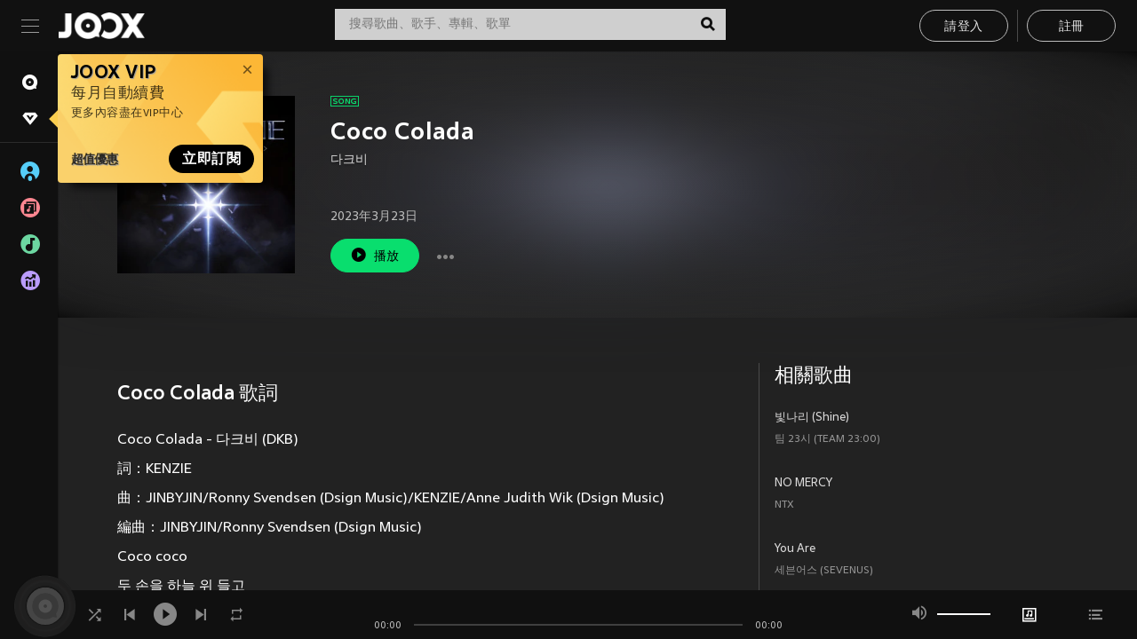

--- FILE ---
content_type: text/html; charset=utf-8
request_url: https://www.joox.com/mo/single/uvXUvDYAZ5s2JoYnTODaWg==
body_size: 37804
content:
<!DOCTYPE html><html lang="zh-Hant" class="isDesktop"><head><title data-react-helmet="true">JOOX</title><link rel="dns-prefetch" href="https://static.joox.com"/><meta name="robots" content="index,follow"/><meta property="fb:app_id" content="715832828503252"/><meta name="google-site-verification" content="AFxvaw4pL_JpI891g48WyjxZb-IMT32Om60HDmp4H3Q"/><meta name="google-site-verification" content="jEa1xJzY2NY70h_234p8CWtoANSbSPR6kP_ALJ8PGBM"/><meta data-react-helmet="true" property="og:restrictions:country:allowed" content="CN"/><meta data-react-helmet="true" property="og:restrictions:country:allowed" content="TH"/><meta data-react-helmet="true" property="og:restrictions:country:allowed" content="MY"/><meta data-react-helmet="true" property="og:restrictions:country:allowed" content="IN"/><meta data-react-helmet="true" property="og:restrictions:country:allowed" content="ID"/><meta data-react-helmet="true" property="og:restrictions:country:allowed" content="HK"/><meta data-react-helmet="true" property="og:restrictions:country:allowed" content="TW"/><meta data-react-helmet="true" property="og:restrictions:country:allowed" content="MO"/><meta data-react-helmet="true" property="og:restrictions:country:allowed" content="SA"/><meta data-react-helmet="true" property="og:image" content="https://cache.api.joox.com/img/share/aHR0cHM6Ly9pbWFnZS5qb294LmNvbS9KT09YY292ZXIvMC9lNGY4NmQzZTg2ZTZmODg3LzY0MC5qcGc=/0.jpg"/><meta data-react-helmet="true" property="og:title" content="JOOX"/><meta data-react-helmet="true" name="twitter:card" content="summary"/><meta data-react-helmet="true" name="twitter:site" content=""/><meta data-react-helmet="true" name="twitter:creator" content=""/><meta data-react-helmet="true" name="apple-mobile-web-app-title" content="JOOX"/><meta data-react-helmet="true" name="apple-mobile-web-app-status-bar-style" content="black"/><meta data-react-helmet="true" property="al:android:app_name" content="JOOX"/><meta data-react-helmet="true" property="al:android:package" content="com.tencent.ibg.joox"/><meta data-react-helmet="true" property="al:android:url" content="wemusic://www.joox.com?page=playsong&amp;name=&amp;adtag=&amp;songid=uvXUvDYAZ5s2JoYnTODaWg%3D%3D&amp;from=html5page&amp;platform=other&amp;h_channel_main=facebook&amp;h_page_type=single&amp;h_activity_id=uvXUvDYAZ5s2JoYnTODaWg%3D%3D"/><meta data-react-helmet="true" property="al:ios:app_name" content="JOOX"/><meta data-react-helmet="true" property="al:ios:app_store_id" content="914406371"/><meta data-react-helmet="true" property="al:ios:url" content="wemusic://www.joox.com?page=playsong&amp;songid=uvXUvDYAZ5s2JoYnTODaWg%3D%3D&amp;songMid=Z9583FFA8DF197&amp;songname=Coco%20Colada&amp;singerid=5049373&amp;singerName=%EB%8B%A4%ED%81%AC%EB%B9%84&amp;albumid=415308748&amp;albumName=PEAK%20TIME%20-%203Round%20%3COriginals%20Match%3E&amp;playtime=211&amp;flag=0&amp;platform=other&amp;h_channel_main=facebook&amp;h_page_type=single&amp;h_activity_id=uvXUvDYAZ5s2JoYnTODaWg%3D%3D"/><meta data-react-helmet="true" property="og:type" content="music.song"/><meta data-react-helmet="true" property="og:audio:type" content="audio/vnd.facebook.bridge"/><meta data-react-helmet="true" property="music:duration" content="211"/><meta data-react-helmet="true" property="music:preview_url:type" content="audio/mpeg"/><meta data-react-helmet="true" property="music:musician" content="https://www.joox.com/mo/artist/4J6yBgV8hcnHUifQrLp+_A=="/><meta data-react-helmet="true" property="music:album" content="https://www.joox.com/mo/album/FQVljTshjckVwcCpuXcv+Q=="/><link rel="manifest" href="https://static.joox.com/pc/prod/static/manifest_v1.json"/><link rel="shortcut icon" href="https://static.joox.com/pc/prod/static/favicon.ico"/><link rel="icon" sizes="192x192" href="https://static.joox.com/pc/prod/static/di/icons/icon-192x192.png"/><meta name="mobile-web-app-capable" content="yes"/><meta name="theme-color" content="#222222"/><link data-react-helmet="true" rel="canonical" href="https://www.joox.com/mo/single/uvXUvDYAZ5s2JoYnTODaWg=="/><link data-react-helmet="true" rel="alternate" href="android-app://com.tencent.ibg.joox/wemusic/www.joox.com?page=playsong&amp;songid=uvXUvDYAZ5s2JoYnTODaWg%3D%3D&amp;songMid=Z9583FFA8DF197&amp;songname=Coco%20Colada&amp;singerid=5049373&amp;singerName=%EB%8B%A4%ED%81%AC%EB%B9%84&amp;albumid=415308748&amp;albumName=PEAK%20TIME%20-%203Round%20%3COriginals%20Match%3E&amp;playtime=211&amp;from=html5page&amp;platform=other&amp;h_channel_main=appIndexing&amp;h_page_type=single"/><link data-react-helmet="true" rel="alternate" href="https://www.joox.com/mo/single/uvXUvDYAZ5s2JoYnTODaWg==" hrefLang="x-default"/><link data-react-helmet="true" rel="alternate" href="https://www.joox.com/hk/single/uvXUvDYAZ5s2JoYnTODaWg==" hrefLang="zh-HK"/><link data-react-helmet="true" rel="alternate" href="https://www.joox.com/th/single/uvXUvDYAZ5s2JoYnTODaWg==" hrefLang="th"/><link data-react-helmet="true" rel="alternate" href="https://www.joox.com/mo/single/uvXUvDYAZ5s2JoYnTODaWg==" hrefLang="zh-MO"/><link data-react-helmet="true" rel="apple-touch-icon" sizes="192x192" href="https://static.joox.com/pc/prod/static/di/icons/icon-192x192.png"/><link data-react-helmet="true" rel="apple-touch-icon" sizes="512x512" href="https://static.joox.com/pc/prod/static/di/icons/icon-512x512.png"/><link data-react-helmet="true" rel="apple-touch-startup-image" href="https://static.joox.com/pc/prod/static/di/icons/icon-192x192.png"/><link data-react-helmet="true" rel="apple-touch-startup-image" href="https://static.joox.com/pc/prod/static/di/icons/icon-512x512.png" media="(device-width: 414px) and (device-height: 896px) and (-webkit-device-pixel-ratio: 3)"/><link data-react-helmet="true" rel="apple-touch-startup-image" href="https://static.joox.com/pc/prod/static/di/icons/icon-512x512.png" media="(device-width: 414px) and (device-height: 896px) and (-webkit-device-pixel-ratio: 2)"/><link data-react-helmet="true" rel="apple-touch-startup-image" href="https://static.joox.com/pc/prod/static/di/icons/icon-512x512.png" media="(device-width: 375px) and (device-height: 812px) and (-webkit-device-pixel-ratio: 3)"/><link data-react-helmet="true" rel="apple-touch-startup-image" href="https://static.joox.com/pc/prod/static/di/icons/icon-512x512.png" media="(device-width: 414px) and (device-height: 736px) and (-webkit-device-pixel-ratio: 3)"/><link data-react-helmet="true" rel="apple-touch-startup-image" href="https://static.joox.com/pc/prod/static/di/icons/icon-512x512.png" media="(device-width: 375px) and (device-height: 667px) and (-webkit-device-pixel-ratio: 2)"/><link data-react-helmet="true" rel="apple-touch-startup-image" href="https://static.joox.com/pc/prod/static/di/icons/icon-512x512.png" media="(device-width: 1024px) and (device-height: 1366px) and (-webkit-device-pixel-ratio: 2)"/><link data-react-helmet="true" rel="apple-touch-startup-image" href="https://static.joox.com/pc/prod/static/di/icons/icon-512x512.png" media="(device-width: 834px) and (device-height: 1194px) and (-webkit-device-pixel-ratio: 2)"/><link data-react-helmet="true" rel="apple-touch-startup-image" href="https://static.joox.com/pc/prod/static/di/icons/icon-512x512.png" media="(device-width: 834px) and (device-height: 1112px) and (-webkit-device-pixel-ratio: 2)"/><link data-react-helmet="true" rel="apple-touch-startup-image" href="https://static.joox.com/pc/prod/static/di/icons/icon-512x512.png" media="(device-width: 768px) and (device-height: 1024px) and (-webkit-device-pixel-ratio: 2)"/><link data-react-helmet="true" rel="preload" as="image" href="https://image.joox.com/JOOXcover/0/e4f86d3e86e6f887/300"/><style id="__jsx-2561151309">@font-face{font-family:'jooxInter';src:url(https://static.joox.com/pc/prod/static/fo/jooxInter-v130.eot);src:url(https://static.joox.com/pc/prod/static/fo/jooxInter-v130.eot) format('embedded-opentype'), url(https://static.joox.com/pc/prod/static/fo/jooxInter-v130.ttf) format('truetype'), url(https://static.joox.com/pc/prod/static/fo/jooxInter-v130.woff) format('woff'), url(https://static.joox.com/pc/prod/static/fo/jooxInter-v130.svg) format('svg');font-weight:normal;font-style:normal;font-display:block;}@font-face{font-family:'JOOX';src:url(https://static.joox.com/pc/prod/static/fo/JOOX.woff2) format('woff2'), url(https://static.joox.com/pc/prod/static/fo/JOOX.woff) format('woff');font-weight:400;font-style:normal;font-display:swap;}@font-face{font-family:'JOOX';src:url(https://static.joox.com/pc/prod/static/fo/JOOX-Medium.woff2) format('woff2'), url(https://static.joox.com/pc/prod/static/fo/JOOX-Medium.woff) format('woff');font-weight:500;font-style:bold;font-display:swap;}@font-face{font-family:'JOOX';src:url(https://static.joox.com/pc/prod/static/fo/JOOX-Bold.woff2) format('woff2'), url(https://static.joox.com/pc/prod/static/fo/JOOX-Bold.woff) format('woff');font-weight:700;font-style:bolder;font-display:swap;}@font-face{font-family:'JOOX-Brand';src:url(https://static.joox.com/pc/prod/static/fo/JOOX-Brand-Bold.woff2) format('woff2'), url(https://static.joox.com/pc/prod/static/fo/JOOX-Brand-Bold.woff) format('woff');font-weight:700;font-style:bolder;font-display:swap;}@font-face{font-family:'JOOX-Brand';src:url(https://static.joox.com/pc/prod/static/fo/JOOX-Brand-Regular.woff2) format('woff2'), url(https://static.joox.com/pc/prod/static/fo/JOOX-Brand-Regular.woff) format('woff');font-weight:400;font-style:normal;font-display:swap;}@font-face{font-family:'Pyidaungsu';src:url(https://static.joox.com/pc/prod/static/fo/Pyidaungsu-Regular.woff2) format('woff2'), url(https://static.joox.com/pc/prod/static/fo/Pyidaungsu-Regular.woff) format('woff');font-weight:400;font-style:normal;font-display:swap;}@font-face{font-family:'Pyidaungsu';src:url(https://static.joox.com/pc/prod/static/fo/Pyidaungsu-Bold.woff2) format('woff2'), url(https://static.joox.com/pc/prod/static/fo/Pyidaungsu-Bold.woff) format('woff');font-weight:700;font-style:bold;font-display:swap;}@font-face{font-family:Sukhumvit;src:url(https://static.joox.com/pc/prod/static/fo/sukhumvitreg.eot);src:url(https://static.joox.com/pc/prod/static/fo/sukhumvitreg.eot?) format('embedded-opentype'), url(https://static.joox.com/pc/prod/static/fo/sukhumvitreg.woff) format('woff'), url(https://static.joox.com/pc/prod/static/fo/sukhumvitreg.ttf) format('truetype'), url(https://static.joox.com/pc/prod/static/fo/sukhumvitreg.svg#svgFontName) format('svg');font-weight:400;font-style:normal;font-display:swap;}@font-face{font-family:Sukhumvit;src:url(https://static.joox.com/pc/prod/static/fo/sukhumvitbld.eot);src:url(https://static.joox.com/pc/prod/static/fo/sukhumvitbld.eot?) format('embedded-opentype'), url(https://static.joox.com/pc/prod/static/fo/sukhumvitbld.woff) format('woff'), url(https://static.joox.com/pc/prod/static/fo/sukhumvitbld.ttf) format('truetype'), url(https://static.joox.com/pc/prod/static/fo/sukhumvitbld.svg#svgFontName) format('svg');font-weight:700;font-style:normal;font-display:swap;}@font-face{font-family:'JOOXPlayer';src:url(https://static.joox.com/pc/prod/static/fo/JOOX.woff2) format('woff2'), url(https://static.joox.com/pc/prod/static/fo/JOOX.woff) format('woff');font-weight:400;font-style:normal;font-display:swap;}@font-face{font-family:'JOOXPlayer';src:url(https://static.joox.com/pc/prod/static/fo/JOOX-Medium.woff2) format('woff2'), url(https://static.joox.com/pc/prod/static/fo/JOOX-Medium.woff) format('woff');font-weight:500;font-style:bold;font-display:swap;}@font-face{font-family:'JOOXPlayer';src:url(https://static.joox.com/pc/prod/static/fo/JOOX-Bold.woff2) format('woff2'), url(https://static.joox.com/pc/prod/static/fo/JOOX-Bold.woff) format('woff');font-weight:700;font-style:bolder;font-display:swap;}@font-face{font-family:'jooxPlayerIcon';src:url(https://static.joox.com/pc/prod/static/fo/jooxPlayer.woff2) format('woff2'), url(https://static.joox.com/pc/prod/static/fo/jooxPlayer.woff) format('woff');font-weight:normal;font-style:normal;font-display:block;}@font-face{font-family:'JOOXPlayerSukhumvit';src:url(https://static.joox.com/pc/prod/static/fo/sukhumvitreg.woff2) format('woff2'), url(https://static.joox.com/pc/prod/static/fo/sukhumvitreg.woff) format('woff');font-weight:400;font-style:normal;}@font-face{font-family:'JOOXPlayerSukhumvit';src:url(https://static.joox.com/pc/prod/static/fo/sukhumvitbld.woff2) format('woff2'), url(https://static.joox.com/pc/prod/static/fo/sukhumvitbld.woff) format('woff');font-weight:700;font-style:normal;}.icon{font-family:'jooxInter' !important;speak:none;font-style:normal;font-weight:normal;font-variant:normal;text-transform:none;line-height:1;-webkit-font-smoothing:antialiased;-moz-osx-font-smoothing:grayscale;}</style><style id="__jsx-2865570372">#nprogress{pointer-events:none;}#nprogress .bar{background:#00ff77;position:fixed;z-index:9999;top:0;left:0;width:100%;height:2px;}#nprogress .peg{display:block;position:absolute;right:0;width:100px;height:100%;box-shadow:0 0 10px #29d,0 0 5px #29d;opacity:1;-webkit-transform:rotate(3deg) translate(0px,-4px);-ms-transform:rotate(3deg) translate(0px,-4px);-webkit-transform:rotate(3deg) translate(0px,-4px);-ms-transform:rotate(3deg) translate(0px,-4px);transform:rotate(3deg) translate(0px,-4px);}#nprogress .spinner{display:block;position:fixed;z-index:9999;top:15px;right:15px;}#nprogress .spinner-icon{width:18px;height:18px;box-sizing:border-box;border:solid 2px transparent;border-top-color:#29d;border-left-color:#29d;border-radius:50%;-webkit-animation:nprogress-spinner 400ms linear infinite;-webkit-animation:nprogress-spinner 400ms linear infinite;animation:nprogress-spinner 400ms linear infinite;}.nprogress-custom-parent{overflow:hidden;position:relative;}.nprogress-custom-parent #nprogress .spinner,.nprogress-custom-parent #nprogress .bar{position:absolute;}@-webkit-keyframes nprogress-spinner{0%{-webkit-transform:rotate(0deg);}100%{-webkit-transform:rotate(360deg);}}@-webkit-keyframes nprogress-spinner{0%{-webkit-transform:rotate(0deg);-ms-transform:rotate(0deg);transform:rotate(0deg);}100%{-webkit-transform:rotate(360deg);-ms-transform:rotate(360deg);transform:rotate(360deg);}}@keyframes nprogress-spinner{0%{-webkit-transform:rotate(0deg);-ms-transform:rotate(0deg);transform:rotate(0deg);}100%{-webkit-transform:rotate(360deg);-ms-transform:rotate(360deg);transform:rotate(360deg);}}</style><style id="__jsx-2288571016">.TopSnackBar.jsx-2288571016{width:100%;}.TopSnackBar-active.jsx-2288571016{-webkit-transition:all 400ms cubic-bezier(0.4,0,0.6,1);transition:all 400ms cubic-bezier(0.4,0,0.6,1);}.TopSnackBar-enter.jsx-2288571016{opacity:0.5;-webkit-transform:translate3d(calc(100% + 568px),0,0);-ms-transform:translate3d(calc(100% + 568px),0,0);transform:translate3d(calc(100% + 568px),0,0);}</style><style id="__jsx-2210511138">.Search.jsx-2210511138{position:relative;max-width:440px;width:100%;margin:0 20px;}.inputSearch.jsx-2210511138{background:rgba(255,255,255,0.8);display:block;height:35px;width:100%;border:0;padding:0 55px 0 15px;padding-right:40px;font-size: 0.875rem ;;color:#4a4a4a;text-align:left;outline:none;position:relative;border:1px solid rgba(255,255,255,0.1);}.inputSearch.jsx-2210511138:focus{outline:none;border:1px solid #09de6e;}.btnSearch.jsx-2210511138{display:block;background:transparent;position:absolute;border:0;top:-1px;right:0;width:40px;height:35px;outline:none;padding:2px 0 0;color:#111111;text-align:center;line-height:30px;;}.icon.jsx-2210511138{font-size: 1.25rem ;;vertical-align:middle;}.btnLogin > div{margin-left:6px;}.autoSuggest.jsx-2210511138{display:block;font-size: 0.8125rem ;;background-color:#000;box-shadow:0 6px 9px 0 rgba(0,0,0,0.5);width:100%;height:380px;position:absolute;top:35px;z-index:10;}</style><style id="__jsx-436437380">.scrollarea-content{margin:0;padding:0;overflow:hidden;position:relative;}.scrollarea-content:focus{outline:0;}.scrollarea{position:relative;overflow:hidden;}.scrollarea .scrollbar-container{position:absolute;background:none;opacity:0;z-index:0;-webkit-transition:opacity 200ms ease;transition:opacity 200ms ease;}.scrollarea .scrollbar-container.vertical{width:8px;height:100%;right:0;top:0;background-color:transparent;opacity:0;padding:0;z-index:10;}.scrollarea .scrollbar-container.vertical .scrollbar{width:6px;height:20px;background:#333333;margin-left:0;border-radius:8px;}.scrollarea:hover .scrollbar-container{opacity:1;}</style><style id="__jsx-2607319108">.MainBtnWrap.jsx-2607319108{display:inline-block;}.mainButton.jsx-2607319108{display:inline-block;background:#09de6e;font-size: 0.875rem ;;color:#000;font-weight:500;line-height:1.8;-webkit-letter-spacing:0.41px;-moz-letter-spacing:0.41px;-ms-letter-spacing:0.41px;letter-spacing:0.41px;text-align:center;min-width:100px;height:38px;border:1px solid #09de6e;border-radius:20px;padding:7px 20px 5px;cursor:pointer;outline:none;-webkit-transition:all 0.35s;transition:all 0.35s;white-space:pre;}.isMobile .mainButton.jsx-2607319108{font-size: 1rem ;;height:40px;padding:4px 20px;line-height:33px;}.isDesktop .mainButton.jsx-2607319108:hover{background:#53e89a;border-color:#53e89a;}.secondary.jsx-2607319108{background:transparent;border-color:#bcbcbc;color:#e5e5e5;}.isDesktop .mainButton.secondary.jsx-2607319108:hover{background:#fff;border-color:#fff;color:#000;}.isMobile .mainButton.secondary.jsx-2607319108{line-height:34px;}.isMobile .mainButton.secondary.active.jsx-2607319108{border-color:#fff;color:#fff;}.tertiary.jsx-2607319108{background:#fff;border-color:#fff;color:#000;}.isDesktop .mainButton.tertiary.jsx-2607319108:hover{background:transparent;border-color:#fff;color:#e5e5e5;}.isMobile .mainButton.tertiary.jsx-2607319108{line-height:34px;}.isMobile .mainButton.tertiary.active.jsx-2607319108{background:#fff;border-color:#fff;color:#000;}.warning.jsx-2607319108{border-color:#f00;background:#f00;}.isDesktop .mainButton.warning.jsx-2607319108:hover{background:#b30000;border-color:#b30000;}.mainButton.loading.jsx-2607319108{pointer-events:none;color:#555;}.mainButton.jsx-2607319108 .icon{font-size: 1.4em ;;vertical-align:middle;position:relative;top:-2px;margin-right:3px;}.mainButton.jsx-2607319108 .icon--download{top:0;margin-right:3px;}.isMobile .mainButton.jsx-2607319108 .icon{font-size: 1.2em ;;}.mainButton[disabled].jsx-2607319108,.mainButton[disabled].jsx-2607319108:hover{background:#9e9e9e !important;cursor:default !important;border-color:#bcbcbc !important;}.isMobile .mainButton.jsx-2607319108 img{position:relative;top:-1px;}.isDesktop .MainBtnWrap.jsx-2607319108 img{text-align:center;width:30px;position:relative;top:-1px;margin-left:5px;}.mainLayoutSize.jsx-2607319108{height:36px;line-height:1.75;}</style><style id="__jsx-2200604574">.btnClose.jsx-2200604574{position:absolute;right:10px;top:10px;background:transparent;border:0;outline:0;color:#a6a6a6;cursor:pointer;font-size: 1.3em ;;padding:0;}.btnClose.jsx-2200604574:hover{color:#fff;}</style><style id="__jsx-2151956263">.MainHeader.jsx-2151956263{background-color:#111111;box-shadow:0 1px 1px 0 rgba(0,0,0,0.2);height:58px;padding:10px 24px;display:-webkit-box;display:-webkit-flex;display:-ms-flexbox;display:flex;-webkit-flex-direction:row;-ms-flex-direction:row;flex-direction:row;-webkit-box-pack:justify;-webkit-justify-content:space-between;-ms-flex-pack:justify;justify-content:space-between;}.MainHeader.jsx-2151956263>div.jsx-2151956263{display:-webkit-box;display:-webkit-flex;display:-ms-flexbox;display:flex;-webkit-align-items:center;-webkit-box-align:center;-ms-flex-align:center;align-items:center;}.logo.jsx-2151956263 a.jsx-2151956263{display:block;height:100%;}.logo.jsx-2151956263{display:block;width:100px;height:30px;background-image:url(https://static.joox.com/pc/prod/static/di/MainHeader/joox-logo01.png);background-repeat:no-repeat;background-size:contain;background-position:center;}.logo.jsx-2151956263 span.jsx-2151956263{display:block;
    text-indent: 1000em;
    white-space: nowrap;
    overflow: hidden;
  ;}.btnMenu.jsx-2151956263{background:transparent;border:0;position:relative;display:block;width:20px;height:15px;margin-right:20px;padding:0;position:relative;top:0;outline:none;cursor:pointer;}@media (max-width:1399px){.btnMenu.btnMenuLg.jsx-2151956263{display:none;}}@media (min-width:1400px){.btnMenu.btnMenuSm.jsx-2151956263{display:none;}}.onPress.jsx-2151956263{-webkit-transform:translate3d(0,0,0);-ms-transform:translate3d(0,0,0);transform:translate3d(0,0,0);}.onPress.jsx-2151956263:after{content:'';display:block;position:absolute;width:100%;height:100%;top:0;left:0;pointer-events:none;background-image:radial-gradient( circle, #fff 10%, transparent 10.01% );background-repeat:no-repeat;background-position:50%;-webkit-transform:scale(14,14);-ms-transform:scale(14,14);transform:scale(14,14);opacity:0;-webkit-transition:-webkit-transform 0.3s, opacity 1s;-webkit-transition:transform 0.3s, opacity 1s;transition:transform 0.3s, opacity 1s;}.onPress.jsx-2151956263:active.jsx-2151956263:after{-webkit-transform:scale(0,0);-ms-transform:scale(0,0);transform:scale(0,0);opacity:0.15;-webkit-transition:0s;transition:0s;}.btnMenu.jsx-2151956263>span.jsx-2151956263{background:#9b9b9b;display:block;position:absolute;z-index:2;width:20px;height:1px;-webkit-transition:0.4s;transition:0.4s;}.btnMenu.jsx-2151956263 .one.jsx-2151956263{top:0;}.btnMenu.jsx-2151956263 .two.jsx-2151956263{top:7px;}.btnMenu.jsx-2151956263 .three.jsx-2151956263{top:14px;}.user.jsx-2151956263{position:relative;border-left:1px solid #4a4a4a;padding-left:20px;padding-right:45px;max-width:220px;width:100%;margin-left:10px;}@media (max-width:600px){.user.jsx-2151956263{max-width:100%;}}.user.jsx-2151956263 a.jsx-2151956263{display:block;color:#bcbcbc;}.user.jsx-2151956263 a.jsx-2151956263:hover{color:#fff;}.avatarWrap.jsx-2151956263{cursor:pointer;}.user.jsx-2151956263 .rezyImageFrame{width:32px;height:32px;display:inline-block;vertical-align:middle;margin-right:10px;}.user.jsx-2151956263 .avatar{width:32px;height:32px;display:inline-block;border-radius:50%;min-width:32px;}.user.jsx-2151956263 img.status.jsx-2151956263{position:absolute;right:52px;top:16px;}.name.jsx-2151956263{display:inline-block;
    white-space: nowrap;
    overflow: hidden;
    text-overflow: ellipsis;
  ;max-width:80px;margin-right:5px;vertical-align:middle;line-height:38px;}@media (max-width:600px){.avatar.jsx-2151956263{display:none;}.user.jsx-2151956263 .rezyImageFrame{display:none;}}.status.jsx-2151956263{max-width:20px;vertical-align:middle;}.user.jsx-2151956263 img.status.vvip.jsx-2151956263{top:10px;}.btnUserCollapsed.jsx-2151956263{font-size: 0.9375rem ;;display:inline-block;background:transparent;color:#fff;line-height:0;border:0;outline:none;cursor:pointer;padding:12px 15px;position:absolute;top:0;right:0;}.nav.jsx-2151956263{margin-left:15px;}.btnLogin.jsx-2151956263 small.jsx-2151956263{font-size: 1em ;;margin:0 10px;}.btnLogin.jsx-2151956263 .MainBtnWrap + .MainBtnWrap{border-left:1px solid #4a4a4a;padding-left:10px;margin-left:10px;}.btnLogin.jsx-2151956263 .registerBtn{border:none;padding:unset;}.btnLogin.jsx-2151956263 a.jsx-2151956263{-webkit-text-decoration:underline;text-decoration:underline;display:inline-block;}.NewYear2021 .MainHeader.jsx-2151956263{background-image:url(https://static.joox.com/pc/prod/static/di/theme/newyear2021/img_desktop.jpg);background-repeat:no-repeat;background-position:center;}.MainHeader.jsx-2151956263 .btn--upload{margin-right:12px;padding:7px 12px 5px;display:-webkit-inline-box;display:-webkit-inline-flex;display:-ms-inline-flexbox;display:inline-flex;-webkit-align-items:center;-webkit-box-align:center;-ms-flex-align:center;align-items:center;}.MainHeader.jsx-2151956263 .btn--upload .icon--add-to-queue{font-size:1.1em;top:-2px;}.MainHeader.jsx-2151956263 .btn--download{padding:7px 12px 5px;border-color:#09de6e;color:#09de6e;margin-left:12px;}.MainHeader.jsx-2151956263 .btn--download .icon--add-to-queue{font-size:1em;top:-1px;left:-1px;}</style><style id="__jsx-3495596807">button.useApp.useApp.jsx-3495596807{background-color:#09de6e;font-size: 0.8125rem ;;color:#111;font-weight:600;text-transform:uppercase;text-align:center;line-height:1.8;width:auto;height:28px;padding:0 12px;border-radius:20px;position:relative;top:50%;right:8px;-webkit-transform:translateY(-50%);-ms-transform:translateY(-50%);transform:translateY(-50%);-webkit-animation:bgEffect-jsx-3495596807 1.8s ease-in-out infinite;animation:bgEffect-jsx-3495596807 1.8s ease-in-out infinite;}.MainBtnWrap .useApp{background-color:#09de6e;color:#111;-webkit-animation:bgEffect-jsx-3495596807 1.8s ease-in-out infinite;animation:bgEffect-jsx-3495596807 1.8s ease-in-out infinite;}@-webkit-keyframes bgEffect-jsx-3495596807{0%,100%{background:rgba(69,222,110,0.9);box-shadow:0 0 0 #09de6e;}50%{background:rgba(69,222,110,1);text-shadow:1px 1px 3px rgba(255,255,255,0.8), -1px -1px 3px rgba(255,255,255,0.8);box-shadow:0 0 6px 1px #09de6e;}}@keyframes bgEffect-jsx-3495596807{0%,100%{background:rgba(69,222,110,0.9);box-shadow:0 0 0 #09de6e;}50%{background:rgba(69,222,110,1);text-shadow:1px 1px 3px rgba(255,255,255,0.8), -1px -1px 3px rgba(255,255,255,0.8);box-shadow:0 0 6px 1px #09de6e;}}</style><style id="__jsx-2658589646">.NavItems.jsx-2658589646{display:block;position:relative;margin:10px 0;}.NavItems.jsx-2658589646 a.jsx-2658589646{display:block;position:relative;font-size: 0.875rem ;;font-weight:700;-webkit-letter-spacing:0.35px;-moz-letter-spacing:0.35px;-ms-letter-spacing:0.35px;letter-spacing:0.35px;text-transform:uppercase;color:#fff;width:100%;z-index:5;padding:8px 0 4px 35px;min-height:31px;line-height:1.2;}.NavItems.jsx-2658589646:hover a.jsx-2658589646,.NavItems.active.jsx-2658589646 a.jsx-2658589646{color:#09de6e;}.NavItems.jsx-2658589646:hover.jsx-2658589646::before,.NavItems.active.jsx-2658589646::before{content:'';width:3px;height:22px;background:#09de6e;position:absolute;top:4px;left:-22px;z-index:2;-webkit-transition:background .2s;transition:background .2s;}.icon.jsx-2658589646{font-size: 1.7em ;;position:absolute;left:0;top:3px;}.NavItems.jsx-2658589646 a.jsx-2658589646:hover .title.jsx-2658589646{display:block;}.title.jsx-2658589646{display:none;position:absolute;left:34px;top:2px;background-color:#ffffff;border-radius:1px;height:25px;opacity:0.8;padding:2px 7px;line-height:25px;color:#000;white-space:nowrap;}.showTooltip.jsx-2658589646 .NavItems.user.jsx-2658589646 a.jsx-2658589646 .title.jsx-2658589646,.showTooltip.jsx-2658589646 .NavItems.vip.jsx-2658589646 a.jsx-2658589646 .title.jsx-2658589646{display:none;}</style><style id="__jsx-1863094431">.BrowseTitle.jsx-1863094431{font-size: 0.75rem ;;font-weight:500;line-height:2.1;color:#bcbcbc;}.BrowseItems.jsx-1863094431{position:relative;display:-webkit-box;display:-webkit-flex;display:-ms-flexbox;display:flex;margin:17px 0;-webkit-flex-direction:column;-ms-flex-direction:column;flex-direction:column;}.BrowseItems.isMinified.jsx-1863094431:first-child{margin-top:10px;}.BrowseItems.jsx-1863094431 a.jsx-1863094431{position:relative;z-index:5;display:-webkit-box;display:-webkit-flex;display:-ms-flexbox;display:flex;-webkit-align-items:center;-webkit-box-align:center;-ms-flex-align:center;align-items:center;position:relative;color:#bcbcbc;-webkit-transition:color .2s;transition:color .2s;}.BrowseItems.jsx-1863094431 .icon.jsx-1863094431{font-size: 1.875rem ;;width:24px;height:24px;margin-right:15px;display:-webkit-box;display:-webkit-flex;display:-ms-flexbox;display:flex;-webkit-align-items:center;-webkit-box-align:center;-ms-flex-align:center;align-items:center;-webkit-box-pack:center;-webkit-justify-content:center;-ms-flex-pack:center;justify-content:center;}.BrowseItems.jsx-1863094431 .Artists.jsx-1863094431:before{color:#56cef8;}.BrowseItems.jsx-1863094431 .Albums.jsx-1863094431:before{color:#fd8791;}.BrowseItems.jsx-1863094431 .Playlists.jsx-1863094431:before{color:#6cd7a1;}.BrowseItems.jsx-1863094431 .Charts.jsx-1863094431:before{color:#ba9cfc;}.BrowseItems.jsx-1863094431 .Radio.jsx-1863094431:before{color:#fec18c;}.BrowseItems.jsx-1863094431 .Video.jsx-1863094431:before{color:#ef3c5a;}.BrowseItems.jsx-1863094431 .MusicColumn.jsx-1863094431{background-color:#646464;font-size: 0.75rem ;;}.BrowseItems.jsx-1863094431 .icon.jsx-1863094431:before{display:block;font-style:normal !important;}.name.jsx-1863094431{font-size: 0.875rem ;;line-height:1.4;margin-top:1px;}.isMinified.jsx-1863094431 .name.jsx-1863094431{display:none;position:absolute;left:34px;top:0;background-color:#ffffff;border-radius:1px;height:25px;opacity:0.8;padding:2px 7px;line-height:25px;color:#000;white-space:nowrap;}.BrowseItems.isMinified.jsx-1863094431 a.jsx-1863094431:hover .name.jsx-1863094431{display:block;}.BrowseItems.jsx-1863094431:hover a.jsx-1863094431,.BrowseItems.active.jsx-1863094431 a.jsx-1863094431{color:#09de6e;position:relative;}.BrowseItems.jsx-1863094431:hover.jsx-1863094431::before,.BrowseItems.active.jsx-1863094431::before{content:'';width:3px;height:22px;background:#09de6e;position:absolute;top:1px;left:-22px;z-index:2;-webkit-transition:background .2s;transition:background .2s;}</style><style id="__jsx-289687628">button.jsx-289687628{background:transparent;border:0;outline:0;padding:0;color:#bcbcbc;display:block;width:100%;cursor:pointer;text-align:left;position:relative;}.isMobile button.jsx-289687628{color:#fff;}button.jsx-289687628:focus{outline:none;border:none;}a.jsx-289687628{position:relative;display:block;cursor:pointer;}.isMobile a.jsx-289687628{color:#fff;height:40px;line-height:40px;}.isDesktop a.jsx-289687628:hover{color:#fff;}.lang.jsx-289687628 i.jsx-289687628,button.jsx-289687628 i.jsx-289687628{position:absolute;right:0;-webkit-transition:all 0.5s;transition:all 0.5s;}li.jsx-289687628 .lang.jsx-289687628 i.jsx-289687628{top:4px;}.isMobile a.jsx-289687628 i.jsx-289687628,.isMobile button.jsx-289687628 i.jsx-289687628{top:1px;}.isMobile li.jsx-289687628 .current.jsx-289687628 i.jsx-289687628{top:10px;}button.current.jsx-289687628{cursor:default;}.collapsed.jsx-289687628{-webkit-transform:rotate(180deg);-ms-transform:rotate(180deg);transform:rotate(180deg);}.lang.jsx-289687628{font-size: 0.8125rem ;;}.lang.jsx-289687628 i.jsx-289687628{display:none;font-size: 1.2em ;;}.current.jsx-289687628 i.jsx-289687628{display:block;}span.jsx-289687628{float:right;}.isDesktop .current.jsx-289687628:hover{color:#53e89a;-webkit-transition:color .2s;transition:color .2s;}.current.jsx-289687628,.isMobile .current.jsx-289687628{color:#09de6e;}.isMobile .current.jsx-289687628{margin-right:25px;}ul.jsx-289687628{position:relative;background:#000;padding:15px 20px 5px 35px;width:calc(100% + 45px);left:-25px;right:-25px;margin-top:10px;}.isMobile ul.jsx-289687628{margin-top:5px;}li.jsx-289687628{margin-bottom:10px;}</style><style id="__jsx-3398449099">.AboutJoox.jsx-3398449099{color:#ccc;margin:15px 0;-webkit-transition:color .2s;transition:color .2s;}.About.jsx-3398449099{font-size: 0.875rem ;;line-height:2;}.About.jsx-3398449099 .Items.jsx-3398449099{margin:10px 0;}.About.jsx-3398449099 .Items.jsx-3398449099 a.jsx-3398449099{color:#bcbcbc;cursor:pointer;}.About.jsx-3398449099 .Items.jsx-3398449099 .Ln.jsx-3398449099{float:right;color:#09de6e;}.About.jsx-3398449099 .Items.jsx-3398449099:hover,.About.jsx-3398449099 .Items.jsx-3398449099 a.jsx-3398449099:hover{color:#fff;}.Social.jsx-3398449099{margin-top:20px;}.Social.jsx-3398449099 .Items.jsx-3398449099{font-size: 1.375rem ;;color:#bcbcbc;margin-right:16px;-webkit-transition:color .2s;transition:color .2s;}.Social.jsx-3398449099 .Items.jsx-3398449099:hover{color:#fff;}.Social.jsx-3398449099 .Items.jsx-3398449099 .icon--youtube.jsx-3398449099{font-size: 1.5rem ;;}</style><style id="__jsx-2041756047">.TermCopyright.jsx-2041756047{font-size: 0.75rem ;;color:#b5b5b5;line-height:1.6;}.TermCopyright.jsx-2041756047 a.jsx-2041756047{color:#959595;-webkit-transition:color .2s;transition:color .2s;}.Terms.jsx-2041756047{margin-bottom:15px;}.Terms.jsx-2041756047 a.jsx-2041756047{display:block;margin-right:10px;}.Terms.jsx-2041756047 a.jsx-2041756047:hover{color:#fff;}.Copyright.jsx-2041756047{margin-bottom:15px;}</style><style id="__jsx-2260554912">.CustomScrollbars{position:relative;width:100%;overflow:auto;}.CustomScrollbars::-webkit-scrollbar{width:6px;height:6px;}.CustomScrollbars::-webkit-scrollbar-track{background:rgba(0,0,0,0.1);border-radius:6px;}.CustomScrollbars::-webkit-scrollbar-thumb{background:#333333;border-radius:6px;}.CustomScrollbars::-webkit-scrollbar-thumb:hover{background:#555;}</style><style id="__jsx-751721742">.MainSidebar.jsx-751721742{width:220px;}.MainSidebar.jsx-751721742 .Box.jsx-751721742{padding:10px 20px 0 22px;border-bottom:1px solid rgba(151,151,151,0.2);margin-bottom:10px;}.MainSidebar.jsx-751721742 .Box.jsx-751721742:nth-last-child(1){border-bottom:0;}.smCollapsed .MainSidebar.jsx-751721742 .ScrollbarsCustom-Track{display:none;}</style><style id="__jsx-1025655564">.NavItems.jsx-1025655564{display:block;position:relative;margin:10px 0;}.NavItems.jsx-1025655564 a.jsx-1025655564{display:block;position:relative;font-size: 0.875rem ;;font-weight:700;-webkit-letter-spacing:0.35px;-moz-letter-spacing:0.35px;-ms-letter-spacing:0.35px;letter-spacing:0.35px;text-transform:uppercase;color:#fff;width:100%;z-index:5;padding:0;min-height:31px;line-height:1.2;}.NavItems.jsx-1025655564:hover a.jsx-1025655564,.NavItems.active.jsx-1025655564 a.jsx-1025655564{color:#09de6e;}.NavItems.jsx-1025655564:hover.jsx-1025655564::before,.NavItems.active.jsx-1025655564::before{content:'';width:3px;height:22px;background:#09de6e;position:absolute;top:4px;left:-22px;z-index:2;-webkit-transition:background .2s;transition:background .2s;}.icon.jsx-1025655564{font-size: 1.7em ;;position:absolute;left:0;top:3px;}.NavItems.jsx-1025655564 a.jsx-1025655564:hover .title.jsx-1025655564{display:block;}.title.jsx-1025655564{display:none;position:absolute;left:34px;top:2px;background-color:#ffffff;border-radius:1px;height:25px;opacity:0.8;padding:2px 7px;line-height:25px;color:#000;white-space:nowrap;}.showTooltip.jsx-1025655564 .NavItems.user.jsx-1025655564 a.jsx-1025655564 .title.jsx-1025655564,.showTooltip.jsx-1025655564 .NavItems.vip.jsx-1025655564 a.jsx-1025655564 .title.jsx-1025655564{display:none;}</style><style id="__jsx-280012110">.MiniSidebar.jsx-280012110{width:65px;}.MiniSidebar.jsx-280012110 .Box.jsx-280012110{padding:10px 0 0 22px;border-bottom:1px solid rgba(151,151,151,0.2);}.MiniSidebar.jsx-280012110 .Box.jsx-280012110:nth-last-child(1){border-bottom:0;}</style><style id="__jsx-341176200">.rezyImageFrame.jsx-341176200{font-size:0;height:100%;}</style><style id="__jsx-2882429582">.badge.jsx-2882429582 i.jsx-2882429582{font-size: 2.375rem ;;color:#09de6e;font-size: 2rem ;;margin-right:5px;position:relative;}.badge.jsx-2882429582 .icon--badge-album.jsx-2882429582{top:0;font-size: 2.375rem ;;}.badge.jsx-2882429582 .icon--badge-playlist.jsx-2882429582{top:-4px;font-size: 2.875rem ;;}.badge.jsx-2882429582 .icon--user-playlist.jsx-2882429582{top:-16px;font-size: 4.5rem ;;}.badge.jsx-2882429582 .icon--vip.jsx-2882429582{color:#ff9b01;font-size: 1.4375rem ;;top:-3.6px;}.isMobile .badge.jsx-2882429582 .icon--vip.jsx-2882429582{font-size: 1.625rem ;;top:0;}.badge.jsx-2882429582 .icon--recommended.jsx-2882429582{top:-22px;font-size: 5rem ;;}</style><style id="__jsx-215821495">.TopSectionDetail.jsx-215821495{padding:10px 0;display:-webkit-box;display:-webkit-flex;display:-ms-flexbox;display:flex;position:relative;margin-bottom:50px;}.TopSectionDetail.gotBadge.jsx-215821495{padding:30px 0;}.TopSectionDetail.noSectionBg.jsx-215821495{margin-bottom:0;}.ImageColumn.jsx-215821495{-webkit-flex:0 0 200px;-ms-flex:0 0 200px;flex:0 0 200px;position:relative;}.ImageColumn.jsx-215821495 .favImage.jsx-215821495,.ImageColumn.jsx-215821495 .recentPlay.jsx-215821495{position:absolute;left:0;top:0;bottom:0;right:0;background:rgba(224,149,179,0.8);display:-webkit-box;display:-webkit-flex;display:-ms-flexbox;display:flex;-webkit-align-items:center;-webkit-box-align:center;-ms-flex-align:center;align-items:center;-webkit-box-pack:center;-webkit-justify-content:center;-ms-flex-pack:center;justify-content:center;}.ImageColumn.jsx-215821495 .recentPlay.jsx-215821495{background:linear-gradient( 0deg, rgba(0,65,141,1) 0%, rgba(0,106,213,1) 100% );}.favImage.jsx-215821495 i.jsx-215821495,.recentPlay.jsx-215821495 i.jsx-215821495{font-size: 8em ;;}.ImageColumn.jsx-215821495 img.jsx-215821495{max-width:100%;}.DetailColumn.jsx-215821495{position:relative;min-height:200px;width:100%;padding-left:40px;padding-bottom:45px;}.DetailColumnHeader.jsx-215821495{padding-top:5px;}.DetailColumnHeader.gotBadge.jsx-215821495{position:relative;min-height:156px;padding:25px 0 45px;}.DetailColumnHeader.jsx-215821495 .badgeWrap.jsx-215821495{display:block;position:absolute;top:-10px;}.DetailColumnHeader.jsx-215821495 .titleDetail.jsx-215821495{display:block;font-size: 0.875rem ;;color:#dcdcdc;-webkit-letter-spacing:0px;-moz-letter-spacing:0px;-ms-letter-spacing:0px;letter-spacing:0px;margin-bottom:10px;}.DetailColumnHeader.jsx-215821495 .title.jsx-215821495{display:block;font-size: 1.125rem ;;font-weight:700;-webkit-letter-spacing:0.82px;-moz-letter-spacing:0.82px;-ms-letter-spacing:0.82px;letter-spacing:0.82px;line-height:1.2;margin:0 0 5px;max-height:100px;max-width:580px;}.DetailColumnHeader.gotBadge.jsx-215821495 .title.jsx-215821495{font-size: 1.625rem ;;}@media (max-width:767px){.DetailColumnHeader.jsx-215821495 .title.jsx-215821495{max-width:250px;
    white-space: nowrap;
    overflow: hidden;
    text-overflow: ellipsis;
  ;}}.DetailColumnButtons.jsx-215821495{position:absolute;bottom:0;}.subLinkSection.jsx-215821495{display:inline-block;font-size: 0.875rem ;;font-weight:500;color:#dcdcdc;line-height:1.6;text-shadow:0 2px 2px rgba(0,0,0,0.3);margin-bottom:10px;}.subLinkSection.jsx-215821495 a{color:#dcdcdc;}.subLinkSection.jsx-215821495 a:hover,.subLinkSection.jsx-215821495 a:focus{color:#fff;}.DetailColumnHeader.gotBadge.jsx-215821495 .subLinkSection.jsx-215821495 a.jsx-215821495{margin-bottom:7px;}.DetailColumnHeader.jsx-215821495 .subTitle.jsx-215821495{display:block;font-size: 0.875rem ;;color:#bcbcbc;position:absolute;bottom:10px;}.DetailColumnHeader.jsx-215821495 .subTitle.jsx-215821495 b.jsx-215821495{display:inline-block;color:#fff;font-weight:400;margin-right:5px;}.DetailColumnButtons.jsx-215821495 .MainBtnWrap{margin-right:10px;}.TopSectionDetailBg.jsx-215821495{background:rgba(153,153,153,0.11);background:-webkit-gradient( radial, center center, 0px, center center, 100%, color-stop(0%,rgba(153,153,153,0.11)), color-stop(0%,rgba(153,153,153,0.11)), color-stop(1%,rgba(153,153,153,0.11)), color-stop(76%,rgba(43,43,43,0.48)), color-stop(91%,rgba(28,28,28,0.56)), color-stop(96%,rgba(17,17,17,0.58)), color-stop(100%,rgba(0,0,0,0.6)) );background:-webkit-radial-gradient( center, ellipse cover, rgba(153,153,153,0.11) 0%, rgba(153,153,153,0.11) 0%, rgba(153,153,153,0.11) 1%, rgba(43,43,43,0.48) 76%, rgba(28,28,28,0.56) 91%, rgba(17,17,17,0.58) 96%, rgba(0,0,0,0.6) 100% );background:radial-gradient( ellipse at center, rgba(153,153,153,0.11) 0%, rgba(153,153,153,0.11) 0%, rgba(153,153,153,0.11) 1%, rgba(43,43,43,0.48) 76%, rgba(28,28,28,0.56) 91%, rgba(17,17,17,0.58) 96%, rgba(0,0,0,0.6) 100% );position:absolute;width:100%;height:300px;display:block;top:0;left:0;z-index:0;}</style><style id="__jsx-1074123918">.isDesktop .container-fluid.jsx-1074123918,.isDesktop .full.jsx-1074123918{max-width:1095px;margin:0 auto;width:100%;}@media screen and (min-width:1501px){.isDesktop .container-fluid.jsx-1074123918,.isDesktop .full.jsx-1074123918{max-width:1501px;padding:0 25px 0 35px;}.isDesktop .container-fluid.jsx-1074123918 .col-md-2{-webkit-flex:0 0 11%;-ms-flex:0 0 11%;flex:0 0 11%;max-width:11%;}}</style><style id="__jsx-2674281294">.heading.jsx-2674281294{display:-webkit-box;display:-webkit-flex;display:-ms-flexbox;display:flex;-webkit-align-items:center;-webkit-box-align:center;-ms-flex-align:center;align-items:center;-webkit-box-pack:justify;-webkit-justify-content:space-between;-ms-flex-pack:justify;justify-content:space-between;margin-bottom:20px;}.isMobile .heading.jsx-2674281294{-webkit-box-pack:center;-webkit-justify-content:center;-ms-flex-pack:center;justify-content:center;}.title.jsx-2674281294{font-size: 1.375rem ;;font-weight:500;}</style><style id="__jsx-378352891">.DescItem.jsx-378352891 a{color:#959595;font-size: 0.9em ;;height:100%;display:inline-block;}.isDesktop .DescItem.jsx-378352891 a:hover{color:#fff;}.isMobile .DescItem.jsx-378352891 a{line-height:2;}.SongLyric.jsx-378352891{font-size: 1rem ; padding-top:20px;}.SectionMoreFrom+.SongLyric.jsx-378352891{padding-top:0;}.SongLyric.jsx-378352891 .translate{color:#666;}.body.jsx-378352891{line-height:1.8;position:relative;word-break:break-word;}.noLyric.jsx-378352891{padding:100px 30px;text-align:center;color:#9b9b9b;;-webkit-letter-spacing:0.48px;-moz-letter-spacing:0.48px;-ms-letter-spacing:0.48px;letter-spacing:0.48px;}.noLyric.jsx-378352891 img.jsx-378352891{width:56px;height:auto;margin-bottom:10px;}.detailLyric.jsx-378352891{display:block;overflow:hidden;color:#dcdbdb;;text-align:left;line-height:1.6;margin-top:20px;margin-bottom:100px;}.isMobile .detailLyric.jsx-378352891{padding:0 10px;}.detailLyric.jsx-378352891 p.jsx-378352891{margin-bottom:20px;word-break:break-word;}.detailLyricBoxTag.jsx-378352891 .detailLyricTitle.jsx-378352891,.detailLyricBoxTag.jsx-378352891 p.jsx-378352891{display:inline;}.detailLyricTitle.jsx-378352891{font-weight:700;}.isMobile .SongLyric.jsx-378352891{text-align:center;padding:0 5px;}.isMobile .SongLyric.jsx-378352891 .translate{margin-top:5px;}.isMobile .body.jsx-378352891{color:rgba(255,255,255,0.7);padding-bottom:20px;line-height:1.6;margin-bottom:20px;}</style><style id="__jsx-2493651356">.SongName.jsx-2493651356,.SongName.jsx-2493651356 a.jsx-2493651356{max-width:100%;
    white-space: nowrap;
    overflow: hidden;
    text-overflow: ellipsis;
  ;display:inline-block;}.SongName.jsx-2493651356{padding-right:0;position:relative;font-weight:400;height:20px;line-height:23px;}.SongName.jsx-2493651356 .icon{font-size: 1.5rem ;;vertical-align:middle;position:absolute;top:-1px;}.SongName.jsx-2493651356 .icon--vip{color:#ff9b01;right:0px;}.SongName.jsx-2493651356 .icon--mv{right:34px;}.SongName.jsx-2493651356 .icon--sing{font-size: 1.875rem ;;right:0;top:-4px;}.SongName.jsx-2493651356 .icon--mv,.SongName.jsx-2493651356 .icon--sing{color:#09de6e;}.SongName.jsx-2493651356 .icon--mv:first-child,.SongName.jsx-2493651356 .icon--sing:first-child{right:63px;}.SongName.jsx-2493651356 .icon--sing:nth-child(2){right:28px;}.SongName.jsx-2493651356 a.jsx-2493651356{margin-right:5px;}.SongListItem.active .SongName.jsx-2493651356 a.jsx-2493651356{color:#09de6e;}a.jsx-2493651356{color:#dcdbdb;display:inline-block;-webkit-transition:color .2s;transition:color .2s;}.isDesktop a.jsx-2493651356:hover{color:#fff;}.SongListItem.disabled .SongName a{color:gray;pointer-events:none;}.SongName.active.jsx-2493651356 a.jsx-2493651356{color:#04b750;font-weight:700;}</style><style id="__jsx-3317143431">.SongDescItem.jsx-3317143431{display:inline-block;}.SongDescItem.jsx-3317143431 a{color:#959595;font-size: 0.9em ;;height:100%;display:inline-block;}.isDesktop .SongDescItem.jsx-3317143431 a:hover{color:#fff;}.isMobile .SongDescItem.jsx-3317143431 a{line-height:2;}.SongDescItem.jsx-3317143431:after{content:',';color:#959595;margin-right:5px;}.SongDescItem.jsx-3317143431:last-child.jsx-3317143431:after{content:'';}</style><style id="__jsx-1882133769">.isDesktop .MiniSongListItem.jsx-1882133769{margin-bottom:30px;}.isMobile .MiniSongListItem.jsx-1882133769{padding:10px 50px 10px 15px;position:relative;}.MiniSongListItem.count.jsx-1882133769{padding-left:40px;}li.isPlaying.jsx-1882133769{background-color:#2e2e2e;}.isMobile .MiniSongListItem.jsx-1882133769 p.jsx-1882133769{line-height:14px;}.MiniSongListItem.jsx-1882133769 small.jsx-1882133769{position:absolute;left:0;top:9px;width:40px;text-align:center;font-size: 1.1em ;;}.desc.jsx-1882133769 .rc-progress-line{position:relative;top:-5px;}.btn.jsx-1882133769{position:absolute;right:5px;top:10px;}li.jsx-1882133769:nth-child(-n + 5) .topChartCount.jsx-1882133769{font-weight:bold;}</style><style id="__jsx-677164491">.SongRelated.jsx-677164491{margin-bottom:20px;}.isDesktop .SongRelated.jsx-677164491{padding-left:10px;font-size: 0.8125rem ;;}</style><style id="__jsx-489341288">button.jsx-489341288{color:#878787;background:transparent;outline:none;border:none;cursor:pointer;display:inline-block;padding:0;text-align:center;-webkit-transition:color .2s;transition:color .2s;width:40px;height:40px;position:relative;}button.jsx-489341288:hover{color:#fff;}button.nohover.jsx-489341288:hover{color:#878787;}button.jsx-489341288:disabled{cursor:default;}.active.jsx-489341288{color:#fff !important;}.active.jsx-489341288:disabled{color:#3f3f3f !important;}button.jsx-489341288:focus{outline:none;border:none;}i.jsx-489341288{font-size: 2em ;;vertical-align:middle;}button.jsx-489341288 .icon--pause1{color:#fff;}button.jsx-489341288:disabled{color:#3f3f3f;;}</style><style id="__jsx-1439626454">.SongListCount.jsx-1439626454{text-align:center;}.bars.jsx-1439626454{width:18px;position:relative;margin:10px auto 0;}.bar.jsx-1439626454{background:#fff;bottom:0;height:30px;position:absolute;width:3px;-webkit-animation:sound-jsx-1439626454 0ms -800ms linear infinite alternate;animation:sound-jsx-1439626454 0ms -800ms linear infinite alternate;}@-webkit-keyframes sound-jsx-1439626454{0%{opacity:0.35;height:3px;}100%{opacity:1;height:13px;}}@keyframes sound-jsx-1439626454{0%{opacity:0.35;height:3px;}100%{opacity:1;height:13px;}}.bar.jsx-1439626454:nth-child(1){left:1px;-webkit-animation-duration:474ms;animation-duration:474ms;}.bar.jsx-1439626454:nth-child(2){left:5px;-webkit-animation-duration:433ms;animation-duration:433ms;}.bar.jsx-1439626454:nth-child(3){left:9px;-webkit-animation-duration:407ms;animation-duration:407ms;}.bar.jsx-1439626454:nth-child(4){left:13px;-webkit-animation-duration:458ms;animation-duration:458ms;}.isDesktop .SongListItem:hover .bars.jsx-1439626454,.isDesktop .SongListItem:hover .count.jsx-1439626454{display:none;}.btnPlay.jsx-1439626454,.btnPause.jsx-1439626454{display:none;-webkit-animation:fadein-jsx-1439626454 1s;animation:fadein-jsx-1439626454 1s;}@-webkit-keyframes fadein-jsx-1439626454{from{opacity:0;}to{opacity:1;}}@keyframes fadein-jsx-1439626454{from{opacity:0;}to{opacity:1;}}.isDesktop .SongListItem:hover .btnPlay.jsx-1439626454,.isDesktop .SongListItem:hover .btnPause.jsx-1439626454{display:block;}.isDesktop .SongListItem.disabled:hover .btnPlay.jsx-1439626454,.isDesktop .SongListItem.disabled:hover .btnPause.jsx-1439626454{display:none;}.SongListItem.disabled:hover .count.jsx-1439626454{display:block;}.count.jsx-1439626454{color:#959595;}.topItem.jsx-1439626454{font-size: 2.6875rem ;;font-weight:bold;color:#fff;}.topCount.jsx-1439626454{color:#fff;}</style><style id="__jsx-2980427943">.noselect.jsx-2980427943{-webkit-touch-callout:none;-webkit-user-select:none;-khtml-user-select:none;-moz-user-select:none;-ms-user-select:none;-webkit-user-select:none;-moz-user-select:none;-ms-user-select:none;user-select:none;}.SongListItem.jsx-2980427943{display:-webkit-box;display:-webkit-flex;display:-ms-flexbox;display:flex;-webkit-align-items:center;-webkit-box-align:center;-ms-flex-align:center;align-items:center;-webkit-box-pack:justify;-webkit-justify-content:space-between;-ms-flex-pack:justify;justify-content:space-between;-webkit-flex-wrap:wrap;-ms-flex-wrap:wrap;flex-wrap:wrap;width:100%;-webkit-transition:background 0.3s;transition:background 0.3s;padding:10px 0;}.isMobile .SongListItem.jsx-2980427943{padding:5px 0;-webkit-box-pack:space-around;-webkit-justify-content:space-around;-ms-flex-pack:space-around;justify-content:space-around;}.songDetail.jsx-2980427943{-webkit-flex:0 0 calc(100% - 175px);-ms-flex:0 0 calc(100% - 175px);flex:0 0 calc(100% - 175px);max-width:calc(100% - 175px);font-size: 0.875rem ;;line-height:1.3;}.songDetail.time.jsx-2980427943,.songDetail.cover.jsx-2980427943{-webkit-flex:0 0 calc(100% - 250px);-ms-flex:0 0 calc(100% - 250px);flex:0 0 calc(100% - 250px);max-width:calc(100% - 250px);}.songDetail.cover.jsx-2980427943:last-child{-webkit-flex:0 0 calc(100% - 100px);-ms-flex:0 0 calc(100% - 100px);flex:0 0 calc(100% - 100px);max-width:calc(100% - 100px);}.isMobile .songDetail.time.jsx-2980427943,.isMobile .songDetail.cover.jsx-2980427943{-webkit-flex:0 0 calc(100% - 150px);-ms-flex:0 0 calc(100% - 150px);flex:0 0 calc(100% - 150px);max-width:calc(100% - 150px);}.songDetail.time.cover.jsx-2980427943{-webkit-flex:0 0 calc(100% - 295px);-ms-flex:0 0 calc(100% - 295px);flex:0 0 calc(100% - 295px);max-width:calc(100% - 295px);}.songDetail.time.cover.topItem.jsx-2980427943{-webkit-flex:0 0 calc(100% - 335px);-ms-flex:0 0 calc(100% - 335px);flex:0 0 calc(100% - 335px);max-width:calc(100% - 335px);}.songDetail.small.jsx-2980427943{-webkit-flex:0 0 calc(100% - 60px);-ms-flex:0 0 calc(100% - 60px);flex:0 0 calc(100% - 60px);max-width:calc(100% - 60px);}.btnWrap.jsx-2980427943{display:-webkit-box;display:-webkit-flex;display:-ms-flexbox;display:flex;width:115px;-webkit-box-pack:end;-webkit-justify-content:flex-end;-ms-flex-pack:end;justify-content:flex-end;}.item.jsx-2980427943{-webkit-flex:0 0 60px;-ms-flex:0 0 60px;flex:0 0 60px;max-width:60px;display:inline-block;position:relative;text-align:center;}.isMobile .item.count.jsx-2980427943{-webkit-flex:0 0 40px;-ms-flex:0 0 40px;flex:0 0 40px;max-width:40px;}.count.cover.small.jsx-2980427943{-webkit-flex:0 0 30px;-ms-flex:0 0 30px;flex:0 0 30px;max-width:30px;}.coverItem.jsx-2980427943{padding-right:10px;}.isMobile .coverItem.jsx-2980427943{padding-right:0;-webkit-flex:0 0 42px;-ms-flex:0 0 42px;flex:0 0 42px;max-width:42px;}.coverItem.jsx-2980427943 img.jsx-2980427943{width:42px;}.coverItem.topItem.jsx-2980427943{-webkit-flex:0 0 100px;-ms-flex:0 0 100px;flex:0 0 100px;max-width:100px;}.coverItem.topItem.jsx-2980427943 img.jsx-2980427943{width:100px;}.timeItem.jsx-2980427943{font-size: 0.875rem ;;}.SongDesc.jsx-2980427943{font-size: 0.9em ;;font-style:normal;}.SongDesc.jsx-2980427943{max-width:100%;
    white-space: nowrap;
    overflow: hidden;
    text-overflow: ellipsis;
  ;display:block;color:#959595;}.songDetail.topItem.jsx-2980427943,.SongDesc.topItem.jsx-2980427943{font-size: 1.125rem ;;}.songDetail.topItem.jsx-2980427943 .SongName{height:28px;line-height:32px;}.songDetail.jsx-2980427943 .SongName{font-weight:700;color:#fff;}.SongDesc.topItem.jsx-2980427943{font-weight:500;}.line.jsx-2980427943{display:block;height:2px;position:absolute;bottom:-2px;left:0;right:0;}.line.jsx-2980427943 svg{position:absolute;top:0;}button.jsx-2980427943{color:#fff;background:transparent;outline:none;border:none;cursor:pointer;display:inline-block;padding:0;text-align:center;-webkit-transition:color .2s;transition:color .2s;width:40px;height:40px;}i.icon--play.jsx-2980427943{font-size: 2em ;;vertical-align:middle;}</style><style id="__jsx-1241753679">.isDesktop .SongListItem.jsx-1241753679:hover{background: rgba(17, 17, 17, 0.5);;}.SongListItem.active.jsx-1241753679{background: rgba(17, 17, 17, 0.5);;}</style><style id="__jsx-1190491362">.TopSongs.jsx-1190491362{margin-bottom:20px;padding-left:10px;}.TopSongs.jsx-1190491362 div.jsx-1190491362{margin-left:-8px;}</style><style id="__jsx-3775620539">.TopKeywords.jsx-3775620539{margin-bottom:20px;padding-left:10px;}.body.jsx-3775620539 a.jsx-3775620539{font-size: 0.875rem ;;min-width:100px;text-align:center;display:inline-block;padding:8px 15px 5px;margin:0 10px 10px 0;color:rgba(255,255,255,0.5);border:1px solid rgba(255,255,255,0.5);border-radius:22.5px;border-radius:22.5px;-webkit-transition:color border .2s;transition:color border .2s;}.body.jsx-3775620539 a.jsx-3775620539:hover{color:#fff;border-color:#fff;}</style><style id="__jsx-3902463595">.SecondTitle.jsx-3902463595{margin:25px 0 10px;}.isMobile .SecondTitle.jsx-3902463595{margin:25px 15px 5px;}.SecondTitle.jsx-3902463595 h2.jsx-3902463595{font-size: 1.375rem ;;font-weight:500;text-align:left;line-height:1.4;display:block;color:#fff;}</style><style id="__jsx-3422938082">.commentImg.jsx-3422938082{display:block;position:relative;overflow:hidden;float:left;width:60px;height:60px;border-radius:50%;z-index:1;}.commentImg.jsx-3422938082 .Img.jsx-3422938082{display:block;overflow:hidden;width:100%;padding-top:100%;position:relative;}.commentImg.jsx-3422938082 img{object-fit:cover;position:absolute;top:0;left:0;width:100%;height:100%;}.isMobile .commentImg.jsx-3422938082{width:56px;height:56px;}</style><style id="__jsx-4275429314">.commentDetail.jsx-4275429314{display:block;position:relative;padding-left:90px;width:100%;}.isMobile .commentDetail.jsx-4275429314{padding-left:70px;}</style><style id="__jsx-1215386719">.commentItems.jsx-1215386719{display:block;overflow:hidden;padding:10px 0;}.isDesktop .commentItems.jsx-1215386719{padding:30px 0;border-top:1px solid rgba(255,255,255,0.2);}.commentItems.jsx-1215386719:first-child{border-top:0;}.commentContent.jsx-1215386719{margin-bottom:20px;}.isDesktop .commentContent.jsx-1215386719{padding-right:20px;position:relative;}.commentTop.jsx-1215386719{font-size: 0.875rem ;;color:#959595;}.commentName.jsx-1215386719{font-size: 1rem ;;color:#fff;font-weight:500;line-height:2;margin-right:20px;}.commentText.jsx-1215386719{font-size: 0.875rem ;;color:#dcdcdc;line-height:1.6;}.reply.jsx-1215386719{font-size: 0.875rem ;;border:0.25px solid rgba(116,116,116,0.6);background-color:rgba(44,44,44,0.6);padding:10px 15px;color:rgba(116,116,116,1);min-height:60px;line-height:1.5;}.isDesktop .commentAction.jsx-1215386719{position:absolute;right:0;top:4px;}.isMobile .commentAction.jsx-1215386719{display:-webkit-box;display:-webkit-flex;display:-ms-flexbox;display:flex;-webkit-align-items:center;-webkit-box-align:center;-ms-flex-align:center;align-items:center;-webkit-box-pack:justify;-webkit-justify-content:space-between;-ms-flex-pack:justify;justify-content:space-between;}.isMobile .commentAction.jsx-1215386719{font-size: 0.875rem ;;color:rgba(255,255,255,0.6);margin-top:20px;}.btn.jsx-1215386719{background:transparent;font-size: 0.875rem ;;color:#959595;border:0;padding:0;cursor:pointer;outline:none;}.isDesktop .btn.jsx-1215386719:hover{color:#09de6e;}.btn.active.jsx-1215386719{color:#fff;}.btn.jsx-1215386719 i.jsx-1215386719{font-size: 1.4em ;;vertical-align:-3px;}.btn.jsx-1215386719 span.jsx-1215386719{margin-left:5px;}</style><style id="__jsx-2309930405">.SongListWrap.jsx-2309930405{margin-bottom:60px;}h2.jsx-2309930405{font-size: 1.375rem ;;font-weight:500;margin-bottom:20px;}.body.jsx-2309930405{padding-right:180px;}@media (max-width:1100px){.body.jsx-2309930405{padding-right:0;}}</style><style id="__jsx-1139725772">.btnWrap.jsx-1139725772{margin:40px 0 60px;text-align:center;}.btnWrap.jsx-1139725772 p.jsx-1139725772{font-size: 0.875rem ;;font-weight:500;color:rgba(255,255,255,0.73);-webkit-letter-spacing:0.52px;-moz-letter-spacing:0.52px;-ms-letter-spacing:0.52px;letter-spacing:0.52px;margin-bottom:10px;}.btnMore.jsx-1139725772{font-size: 1rem ;;padding:0 20px;display:inline-block;height:40px;border-radius:20px;border:1px solid rgba(255,255,255,0.6);background-color:rgba(255, 255, 255, 0.15);font-weight:500;-webkit-letter-spacing:0.12px;-moz-letter-spacing:0.12px;-ms-letter-spacing:0.12px;letter-spacing:0.12px;line-height:41px;color:#fff;}.isDesktop .btnMore.jsx-1139725772:hover{border:1px solid rgba(255,255,255,1);background-color:rgba(255,255,255,0.3);}.nocomment.jsx-1139725772{display:block;font-size: 0.875rem ;;color:#959595;line-height:1.8;text-align:center;margin:30px 0;}.isMobile .Comment.jsx-1139725772{padding:0 15px;margin-bottom:0;border-bottom:1px solid transparent;}.isMobile .Comment.jsx-1139725772 .SecondTitle{margin:0 0 20px;}.isMobile .Comment.jsx-1139725772 .SecondTitle h2{font-size: 1.125rem ;;}.titleWrap.jsx-1139725772{position:relative;}.btnToggle.jsx-1139725772{font-size: 1.125rem ;;position:absolute;right:-5px;top:-8px;background:transparent;color:#fff;border:0;outline:0;width:45px;height:45px;padding:0;}.btnToggle.jsx-1139725772:focus{border:0;outline:0;}.videoMobile.jsx-1139725772 .SongListWrap{margin-bottom:0;}</style><style id="__jsx-804686892">.row.jsx-804686892{padding-top:20px;}.lyric.jsx-804686892{border-right:1px solid #4a4a4a;}.renderLyrics.jsx-804686892{line-height:33px;}</style><style id="__jsx-4093317127">.PageWrap.jsx-4093317127{position:relative;padding:20px 0;}@media (max-width:1400px){.PageWrap.jsx-4093317127{padding:20px 40px;margin:0 -40px;}}.isMobile .PageWrap.jsx-4093317127{padding:20px 0 10px;margin:0;;}.bgPage.jsx-4093317127{background-color:undefined;background-repeat:no-repeat;background-size:100% 250px;background-position:center top;-webkit-filter:blur(50px);filter:blur(50px);position:absolute;top:0;left:0;right:0;bottom:0;z-index:-1;opacity:0.5;}</style><style id="__jsx-1827926685">.BreadCrumbWrap.jsx-1827926685{border-top:1px solid #373737;margin-top:30px;padding:15px 0 10px;}.isMobile .BreadCrumbWrap.jsx-1827926685{padding:10px;margin-top:0;}.BreadCrumbWrap.jsx-1827926685 a.jsx-1827926685,.BreadCrumbWrap.jsx-1827926685 span.jsx-1827926685{margin-right:10px;display:inline-block;}.isMobile .BreadCrumbWrap.jsx-1827926685 a.jsx-1827926685,.isMobile .BreadCrumbWrap.jsx-1827926685 span.jsx-1827926685,.isMobile .BreadCrumbWrap.jsx-1827926685 a.jsx-1827926685:first-child{margin-right:5px;}.BreadCrumbWrap.jsx-1827926685 span.jsx-1827926685{vertical-align:-2px;color:#959595;}.BreadCrumbWrap.jsx-1827926685 a.jsx-1827926685,.BreadCrumbWrap.jsx-1827926685 .page.jsx-1827926685{font-size: 0.75rem ;;}.isDesktop .BreadCrumbWrap.jsx-1827926685 a.jsx-1827926685:hover,.isDesktop .BreadCrumbWrap.jsx-1827926685 a.jsx-1827926685:focus{-webkit-text-decoration:underline;text-decoration:underline;}.BreadCrumbWrap.jsx-1827926685 a.jsx-1827926685:first-child{font-size: 0.875rem ;;margin-right:10px;vertical-align:-1px;}.BreadCrumbWrap.jsx-1827926685 .page.jsx-1827926685{display:inline-block;vertical-align:0;}.BreadCrumb.jsx-1827926685 img.jsx-1827926685{vertical-align:middle;max-width:20px;height:auto;position:relative;top:-2px;margin-right:5px;}.isMobile .BreadCrumb.jsx-1827926685 img.jsx-1827926685{margin-right:7px;}</style><style id="__jsx-1188161055">.SnackBar.jsx-1188161055{top:74px;right:27px;position:fixed;z-index:999;will-change:transform,opacity;}</style><style id="__jsx-4231327469">.MainLayout.jsx-4231327469{padding-bottom:55px;}.StickyWrap.jsx-4231327469{position:relative;}.sidebar.jsx-4231327469{left:0;top:58px;height:calc(100vh - 58px);box-shadow:1px 0 1px 0 rgba(0,0,0,0.2);position:fixed;background:#101010;bottom:0;z-index:99;}@media (max-width:1399px){.fullSidebar.smCollapsed.jsx-4231327469{display:none;}.miniSidebar.smCollapsed.jsx-4231327469{display:block;}}@media (min-width:1400px){.sidebar.jsx-4231327469{position:absolute;z-index:99;}.miniSidebar.smCollapsed.jsx-4231327469{display:none;}.fullSidebar.lgCollapsed.jsx-4231327469{display:none;}.miniSidebar.lgCollapsed.jsx-4231327469{display:block;}}.MainBody.jsx-4231327469{margin-left:65px;}.MainBody.hasSidebar.jsx-4231327469{margin-left:220px;}@media (max-width:1399px){.MainBody.hasSidebar.jsx-4231327469{margin-left:65px;}}@media (max-width:1399px){.MainBody.jsx-4231327469 .MainBodyInner.jsx-4231327469{padding-left:40px;padding-right:40px;}}h1.jsx-4231327469 a.jsx-4231327469{display:block;height:100%;}h1.jsx-4231327469{display:block;width:100px;height:30px;background-image:url(https://static.joox.com/pc/prod/static/di/MainHeader/joox-logo.png);background-repeat:no-repeat;background-size:contain;background-position:center;}h1.jsx-4231327469 span.jsx-4231327469{display:block;
    text-indent: 1000em;
    white-space: nowrap;
    overflow: hidden;
  ;}.btnMenu.jsx-4231327469{background:transparent;border:0;position:relative;display:block;width:20px;height:15px;margin-right:20px;padding:0;position:relative;top:0;outline:none;cursor:pointer;}@media (max-width:1399px){.btnMenu.btnMenuLg.jsx-4231327469{display:none;}}@media (min-width:1400px){.btnMenu.btnMenuSm.jsx-4231327469{display:none;}}.onPress.jsx-4231327469::before{content:'';background:#333;display:block;border-radius:50%;position:absolute;z-index:1;-webkit-animation:Press-jsx-4231327469 0.3s linear;animation:Press-jsx-4231327469 0.3s linear;}@-webkit-keyframes Press-jsx-4231327469{0%{opacity:0;width:0;height:0;top:10px;left:8px;}50%{opacity:1;width:36px;height:36px;top:-10px;left:-8px;}100%{opacity:0;}}@keyframes Press-jsx-4231327469{0%{opacity:0;width:0;height:0;top:10px;left:8px;}50%{opacity:1;width:36px;height:36px;top:-10px;left:-8px;}100%{opacity:0;}}.btnMenu.jsx-4231327469>span.jsx-4231327469{background:#9b9b9b;display:block;position:absolute;z-index:2;width:20px;height:1px;-webkit-transition:0.4s;transition:0.4s;}.btnMenu.jsx-4231327469 .one.jsx-4231327469{top:0;}.btnMenu.jsx-4231327469 .two.jsx-4231327469{top:7px;}.btnMenu.jsx-4231327469 .three.jsx-4231327469{top:14px;}.VipTooltip.jsx-4231327469{position:fixed;top:61px;left:55px;z-index:999;}@media (min-width:1400px){.VipTooltip.jsx-4231327469{left:205px;}}</style><script data-react-helmet="true" type="text/javascript">window.dataLayer = window.dataLayer || [];</script><script data-react-helmet="true" type="application/ld+json">{"@context":"http://schema.googleapis.com/","@type":"MusicRecording","@id":"https://www.joox.com/mo/single/uvXUvDYAZ5s2JoYnTODaWg==","url":"https://www.joox.com/mo/single/uvXUvDYAZ5s2JoYnTODaWg==","name":"Coco Colada","datePublished":"2023-03-23","duration":"PT03M31S","byArtist":{"@type":"MusicGroup","@id":"https://www.joox.com/mo/artist/4J6yBgV8hcnHUifQrLp+_A==","name":"다크비"},"inAlbum":{"@type":"MusicAlbum","@id":"https://www.joox.com/mo/album/FQVljTshjckVwcCpuXcv+Q==","name":"PEAK TIME - 3Round <Originals Match>"},"image":{"@type":"ImageObject","contentUrl":"https://image.joox.com/JOOXcover/0/e4f86d3e86e6f887/300"},"potentialAction":[{"@type":"ListenAction","target":[{"@type":"EntryPoint","urlTemplate":"https://www.joox.com/mo/artist/4J6yBgV8hcnHUifQrLp+_A==","actionPlatform":["http://schema.org/DesktopWebPlatform","http://schema.org/MobileWebPlatform"]},{"@type":"EntryPoint","urlTemplate":"wemusic://www.joox.com?page=playsong&songid=uvXUvDYAZ5s2JoYnTODaWg%3D%3D&songMid=Z9583FFA8DF197&songname=Coco%20Colada&singerid=5049373&singerName=%EB%8B%A4%ED%81%AC%EB%B9%84&albumid=415308748&albumName=PEAK%20TIME%20-%203Round%20%3COriginals%20Match%3E&playtime=211&from=html5page&platform=other","actionPlatform":["http://schema.org/IOSPlatform","http://schema.org/AndroidPlatform"]}],"expectsAcceptanceOf":{"@type":"Offer","category":"free","eligibleRegion":[{"@type":"Country","name":"HK"},{"@type":"Country","name":"TH"},{"@type":"Country","name":"ID"},{"@type":"Country","name":"MM"},{"@type":"Country","name":"MY"},{"@type":"Country","name":"ZA"},{"@type":"Country","name":"MO"}]}},{"@type":"ViewAction","target":"android-app://com.tencent.ibg.joox/wemusic/www.joox.com?page=playsong&songid=uvXUvDYAZ5s2JoYnTODaWg%3D%3D&songMid=Z9583FFA8DF197&songname=Coco%20Colada&singerid=5049373&singerName=%EB%8B%A4%ED%81%AC%EB%B9%84&albumid=415308748&albumName=PEAK%20TIME%20-%203Round%20%3COriginals%20Match%3E&playtime=211&from=html5page&platform=other&h_channel_main=appIndexing&h_page_type=single","expectsAcceptanceOf":{"@type":"Offer","category":"free","eligibleRegion":[{"@type":"Country","name":"HK"},{"@type":"Country","name":"TH"},{"@type":"Country","name":"ID"},{"@type":"Country","name":"MM"},{"@type":"Country","name":"MY"},{"@type":"Country","name":"ZA"},{"@type":"Country","name":"MO"}]}}]}</script><script data-react-helmet="true" type="application/ld+json">{"@context":"http://schema.org","@type":"MusicComposition","@id":"https://www.joox.com/mo/single/uvXUvDYAZ5s2JoYnTODaWg==","name":"Coco Colada","datePublished":"2023-03-23","lyrics":{"@type":"CreativeWork","text":"Coco Colada - 다크비 (DKB) 詞：KENZIE 曲：JINBYJIN/Ronny Svendsen (Dsign Music)/KENZIE/Anne Judith Wik (Dsign Music) 編曲：JINBYJIN/Ronny Svendsen (Dsign Music) Coco coco 두 손을 하늘 위 들고 We're gonna hit it up 내 발이 닿는 대로 겁 없이 떠나면 어떨까 아웅다웅할 시간에 모여 everybody hands up 좀 더 deep deep deep 하게 diving Groovy하게 가지 누구도 막지 못할 vibe Flash처럼 밝히고 파도 위를 둥둥 One more time 내가 있어서라고 말해줘 Can't deny 두 눈앞에 다가오는 시간 Yo so sweet 두려워한 적 없어 미래도 모두 다 괜찮을 거야 반짝반짝 지금 넌 coco colada 훌쩍 멀리 떠나는 거친 큰 바다 나는 자신 있는데 뭐든 할 수 있는데 무한한 그 미지를 찾아 Coco colada Colada Coco colada 바다를 파헤쳐 낱낱이 너와 나 사이엔 통하는 뭔가가 있지 저기 맞닿은 하늘 위로 스카이다이빙 눈치 볼 필요 없어 지금 이 타이밍 행여 가는 길을 잃어도 순간 가리키는 방향 각자 달라도 어느샌가 모여 free pose v pose 머리 위 건배 푸른빛 파도 위에서 마주 보며 swervin One more time 그냥 우연을 즐기는 거야 Can't deny 운명이라 해도 상관 없어 Yo so sweet 두려워한 적 없어 미래도 모두 다 괜찮을 거야 지금 가자 반짝반짝 지금 넌 coco colada 훌쩍 멀리 떠나는 거친 큰 바다 나는 자신 있는데 뭐든 할 수 있는데 무한한 그 미지를 찾아 Coco colada Colada Colada Colada Colada 알아 우린 더 큰 세상 원하지 We want it We need it now 지금 망설이지 마 너무 고민하지 마 넌 멀리 더 많이 볼 수 있는 걸 If you wanna I go with you now See you colada 달려가 보여줄게 반짝반짝 지금 넌 coco colada 훌쩍 멀리 떠나는 거친 큰 바다 나는 자신 있는데 뭐든 할 수 있는데 무한한 그 미지를 찾아 Coco colada Dah ri rab di rab di rab dah Colada 서로 다른 꿈을 꾸더라도 물어보지 말아 우리 배는 한곳으로 가 Colada 높이 뛰어 하늘 위로 붕 함께라면 어딜가나 우린 슝 그토록 찾던 게 우리 눈앞에 Colada &nbsp; "}}</script><meta charSet="utf-8"/><meta name="viewport" content="width=device-width"/><link rel="preload" href="https://static.joox.com/pc/prod/_next/static/css/9662fc4dc2350a7e7157.css" as="style" crossorigin="anonymous"/><link rel="stylesheet" href="https://static.joox.com/pc/prod/_next/static/css/9662fc4dc2350a7e7157.css" crossorigin="anonymous" data-n-g=""/></head><body class="region-mo lang-zh_mo"><span><script>
             window._sessionId="5no10z";
             window._uniqId="GUEST_5no10z";
             window._ipFromServer="18.191.33.186";
             console.log('uniqId=GUEST_5no10z, uid=');
             </script></span><div id="__next"><div><div id="mainLayout" class="jsx-4231327469 MainLayout"><div class="jsx-2288571016"></div><div><div class="jsx-4231327469 StickyWrap"><header class="jsx-3495596807 jsx-2151956263 MainHeader"><div class="jsx-3495596807 jsx-2151956263"><button type="button" class="jsx-3495596807 jsx-2151956263 btnMenu onPress btnMenuLg"><span class="jsx-3495596807 jsx-2151956263 one"></span><span class="jsx-3495596807 jsx-2151956263 two"></span><span class="jsx-3495596807 jsx-2151956263 three"></span></button><button type="button" class="jsx-3495596807 jsx-2151956263 btnMenu onPress btnMenuSm"><span class="jsx-3495596807 jsx-2151956263 one"></span><span class="jsx-3495596807 jsx-2151956263 two"></span><span class="jsx-3495596807 jsx-2151956263 three"></span></button><span class="jsx-3495596807 jsx-2151956263 logo"><a class="jsx-3495596807 jsx-2151956263" href="/mo"><span class="jsx-3495596807 jsx-2151956263">JOOX</span></a></span></div><div class="jsx-436437380 jsx-2210511138 Search"><div><input type="text" placeholder="搜尋歌曲、歌手、專輯、歌單" autoComplete="off" value="" class="jsx-436437380 jsx-2210511138 inputSearch"/><button class="jsx-436437380 jsx-2210511138 btnSearch"><i class="jsx-436437380 jsx-2210511138 icon icon--search"></i></button></div></div><div class="jsx-3495596807 jsx-2151956263 btnLogin"><div class="jsx-2607319108 MainBtnWrap"><button type="button" class="jsx-2607319108 mainButton secondary mainLayoutSize">請登入</button></div><div class="jsx-2607319108 MainBtnWrap"><button type="button" class="jsx-2607319108 mainButton secondary mainLayoutSize">註冊</button></div></div></header><div class="jsx-4231327469 sidebar"><div class="jsx-4231327469 SidebarWrap"><div class="jsx-4231327469 fullSidebar smCollapsed"><div class="jsx-751721742 MainSidebar"><div style="height:calc(100vh - 113px)" class="jsx-2260554912 CustomScrollbars"><div class="jsx-751721742"><div class="jsx-751721742 Box"><div class="jsx-2658589646 Nav"><ul class="jsx-2658589646"><li class="jsx-2658589646 NavItems discover"><a class="jsx-2658589646" href="/mo"><i class="jsx-2658589646 icon icon--discover"></i><span class="jsx-2658589646 ">發現音樂</span></a></li><li class="jsx-2658589646 NavItems vip-star"><a class="jsx-2658589646" href="/mo/vip"><i class="jsx-2658589646 icon icon--vip-star"></i><span class="jsx-2658589646 ">VIP</span></a></li></ul></div></div><div class="jsx-751721742 Box"><div class="jsx-1863094431 Browse"><strong class="jsx-1863094431 BrowseTitle">Browse</strong><ul class="jsx-1863094431"><li class="jsx-1863094431 BrowseItems"><a class="jsx-1863094431" href="/mo/artists"><i class="jsx-1863094431 Artists icon icon--artists"></i><div class="jsx-1863094431 name">歌手</div></a></li><li class="jsx-1863094431 BrowseItems"><a class="jsx-1863094431" href="/mo/albums"><i class="jsx-1863094431 Albums icon icon--albums"></i><div class="jsx-1863094431 name">專輯</div></a></li><li class="jsx-1863094431 BrowseItems"><a class="jsx-1863094431" href="/mo/browse"><i class="jsx-1863094431 Playlists icon icon--playlists"></i><div class="jsx-1863094431 name">歌單</div></a></li><li class="jsx-1863094431 BrowseItems"><a class="jsx-1863094431" href="/mo/charts"><i class="jsx-1863094431 Charts icon icon--charts"></i><div class="jsx-1863094431 name">排行榜</div></a></li></ul></div></div><div class="jsx-751721742 Box"><div class="jsx-3398449099 AboutJoox"><ul class="jsx-3398449099 About"><li class="jsx-3398449099 Items"><a class="jsx-3398449099" href="/mo/download">下載</a></li><li class="jsx-3398449099 Items"><button type="button" class="jsx-289687628">語言/Lang. <i class="jsx-289687628 icon icon--down"></i></button></li><li class="jsx-3398449099 Items"><a class="jsx-3398449099" href="/mo/faq">常見問題</a></li><li class="jsx-3398449099 Items"><a class="jsx-3398449099" href="/mo/contactus">聯繫我們</a></li></ul><div class="jsx-3398449099 Social"><a href="https://www.facebook.com/JOOXHK" target="_blank" rel="noopener noreferrer" class="jsx-3398449099 Items"><i class="jsx-3398449099 icon icon--facebook-f"></i></a><a href="https://www.instagram.com/joox_hk/" target="_blank" rel="noopener noreferrer" class="jsx-3398449099 Items"><i class="jsx-3398449099 icon icon--instagram"></i></a><a href="https://www.tencentcloud.com" target="_blank" rel="noopener noreferrer" class="jsx-3398449099 Items"><i class="jsx-3398449099 icon icon--tencent-cloud"></i></a></div></div></div><div class="jsx-751721742 Box"><footer class="jsx-2041756047 TermCopyright"><div class="jsx-2041756047 Terms"><a href="https://static.joox.com/platform/web_announcement/terms_service.html" target="_blank" rel="noopener noreferrer" class="jsx-2041756047">Terms of Service</a><a href="https://static.joox.com/platform/web_announcement/user_terms.html" target="_blank" rel="noopener noreferrer" class="jsx-2041756047">JOOX User Agreement</a><a href="https://static.joox.com/platform/web_announcement/privacy_policy.html" target="_blank" rel="noopener noreferrer" class="jsx-2041756047">Privacy Policy</a><a href="https://static.joox.com/platform/web_announcement/take_down_policy.html" target="_blank" rel="noopener noreferrer" class="jsx-2041756047">Take-Down Policy</a></div><div class="jsx-2041756047 Copyright"><div class="jsx-2041756047">© 2011 - <!-- -->2026<!-- --> Tencent.</div>All Rights Reserved</div></footer></div></div></div></div></div><div class="jsx-4231327469 miniSidebar smCollapsed"><div class="jsx-280012110 MiniSidebar"><div class="jsx-280012110 Box"><div class="jsx-1025655564 Nav"><ul class="jsx-1025655564"><li class="jsx-1025655564 NavItems discover"><a class="jsx-1025655564" href="/mo"><i class="jsx-1025655564 icon icon--discover"></i><span class="jsx-1025655564 title">發現音樂</span></a></li><li class="jsx-1025655564 NavItems vip-star"><a class="jsx-1025655564" href="/mo/vip"><i class="jsx-1025655564 icon icon--vip-star"></i><span class="jsx-1025655564 title">VIP</span></a></li></ul></div></div><div class="jsx-280012110 Box"><div class="jsx-1863094431 Browse"><ul class="jsx-1863094431"><li class="jsx-1863094431 BrowseItems isMinified"><a class="jsx-1863094431" href="/mo/artists"><i class="jsx-1863094431 Artists icon icon--artists"></i><div class="jsx-1863094431 name">歌手</div></a></li><li class="jsx-1863094431 BrowseItems isMinified"><a class="jsx-1863094431" href="/mo/albums"><i class="jsx-1863094431 Albums icon icon--albums"></i><div class="jsx-1863094431 name">專輯</div></a></li><li class="jsx-1863094431 BrowseItems isMinified"><a class="jsx-1863094431" href="/mo/browse"><i class="jsx-1863094431 Playlists icon icon--playlists"></i><div class="jsx-1863094431 name">歌單</div></a></li><li class="jsx-1863094431 BrowseItems isMinified"><a class="jsx-1863094431" href="/mo/charts"><i class="jsx-1863094431 Charts icon icon--charts"></i><div class="jsx-1863094431 name">排行榜</div></a></li></ul></div></div></div></div></div></div></div></div><div></div><div class="jsx-4231327469 MainBody hasSidebar"><div style="height:calc(100vh - 113px)" class="jsx-2260554912 CustomScrollbars"><div id="mainBodyInner" class="jsx-4231327469 MainBodyInner"><meta name="robots" content="max-image-preview:standard"/><div class="jsx-4093317127 PageWrap"><span style="background-image:url(https://image.joox.com/JOOXcover/0/e4f86d3e86e6f887/300);filter:50px" class="jsx-4093317127 bgPage"></span><div class="jsx-4093317127"><div class="jsx-1074123918 container"><span class="jsx-215821495 TopSectionDetailBg"></span><div class="jsx-215821495 TopSectionDetail gotBadge"><div class="jsx-215821495 ImageColumn"><div class="jsx-341176200 rezyImageFrame"><img src="https://image.joox.com/JOOXcover/0/e4f86d3e86e6f887/300" alt="收聽다크비的Coco Colada歌詞歌曲" width="300" height="300"/></div></div><div class="jsx-215821495 DetailColumn"><div class="jsx-215821495 DetailColumnHeader gotBadge"><div class="jsx-215821495 badgeWrap"><span class="jsx-2882429582 badge"><i class="jsx-2882429582 icon icon--badge-song"></i></span></div><h1 class="jsx-215821495 title">Coco Colada</h1><span class="jsx-215821495 subLinkSection"><span class="jsx-804686892"><a class="jsx-804686892" href="/mo/artist/4J6yBgV8hcnHUifQrLp+_A==">다크비</a></span></span><span class="jsx-215821495 subTitle"><span class="jsx-804686892">2023年3月23日</span></span></div></div></div></div><div class="jsx-1074123918 container"><div class="jsx-804686892 row"><div class="jsx-804686892 col col-8 lyric"><div class="jsx-378352891 SongLyric"><h2 class="jsx-2674281294 heading"><span class="jsx-2674281294 title">Coco Colada 歌詞</span></h2><div class="jsx-378352891 body"><div class="jsx-804686892 renderLyrics"><p>Coco Colada - 다크비 (DKB)</p><p>詞：KENZIE</p><p>曲：JINBYJIN/Ronny Svendsen (Dsign Music)/KENZIE/Anne Judith Wik (Dsign Music)</p><p>編曲：JINBYJIN/Ronny Svendsen (Dsign Music)</p><p>Coco coco</p><p>두 손을 하늘 위 들고</p><p>We're gonna hit it up</p><p>내 발이 닿는 대로</p><p>겁 없이 떠나면 어떨까</p><p>아웅다웅할 시간에 모여 everybody hands up</p><p>좀 더 deep deep deep 하게 diving</p><p>Groovy하게 가지 누구도 막지 못할 vibe</p><p>Flash처럼 밝히고 파도 위를 둥둥</p><p>One more time</p><p>내가 있어서라고 말해줘</p><p>Can't deny</p><p>두 눈앞에 다가오는 시간</p><p>Yo so sweet</p><p>두려워한 적 없어 미래도</p><p>모두 다 괜찮을 거야</p><p>반짝반짝 지금 넌 coco colada</p><p>훌쩍 멀리 떠나는 거친 큰 바다</p><p>나는 자신 있는데</p><p>뭐든 할 수 있는데</p><p>무한한 그 미지를 찾아</p><p>Coco colada</p><p>Colada</p><p>Coco colada</p><p>바다를 파헤쳐 낱낱이</p><p>너와 나 사이엔 통하는 뭔가가 있지</p><p>저기 맞닿은 하늘 위로 스카이다이빙</p><p>눈치 볼 필요 없어 지금 이 타이밍</p><p>행여 가는 길을 잃어도</p><p>순간 가리키는 방향 각자 달라도</p><p>어느샌가 모여 free pose v pose</p><p>머리 위 건배</p><p>푸른빛 파도 위에서 마주 보며 swervin</p><p>One more time</p><p>그냥 우연을 즐기는 거야</p><p>Can't deny</p><p>운명이라 해도 상관 없어</p><p>Yo so sweet</p><p>두려워한 적 없어 미래도</p><p>모두 다 괜찮을 거야</p><p>지금 가자</p><p>반짝반짝 지금 넌 coco colada</p><p>훌쩍 멀리 떠나는 거친 큰 바다</p><p>나는 자신 있는데</p><p>뭐든 할 수 있는데</p><p>무한한 그 미지를 찾아</p><p>Coco colada</p><p>Colada</p><p>Colada</p><p>Colada</p><p>Colada</p><p>알아 우린 더 큰 세상 원하지</p><p>We want it</p><p>We need it now</p><p>지금 망설이지 마</p><p>너무 고민하지 마</p><p>넌 멀리 더 많이 볼 수 있는 걸</p><p>If you wanna I go with you now</p><p>See you colada</p><p>달려가 보여줄게</p><p>반짝반짝 지금 넌 coco colada</p><p>훌쩍 멀리 떠나는 거친 큰 바다</p><p>나는 자신 있는데</p><p>뭐든 할 수 있는데</p><p>무한한 그 미지를 찾아</p><p>Coco colada</p><p>Dah ri rab di rab di rab dah</p><p>Colada</p><p>서로 다른 꿈을 꾸더라도</p><p>물어보지 말아 우리 배는 한곳으로 가</p><p>Colada</p><p>높이 뛰어 하늘 위로 붕</p><p>함께라면 어딜가나 우린 슝</p><p>그토록 찾던 게 우리 눈앞에</p><p>Colada</p><p>&nbsp;</p><p>&nbsp;</p></div></div><div class="jsx-378352891 detailLyric"><div class="jsx-378352891 detailLyricBox"><h3 class="jsx-378352891 detailLyricTitle"></h3><p class="jsx-378352891 DescItem"></p></div><div class="jsx-378352891 detailLyricBoxTag"><h3 class="jsx-378352891 detailLyricTitle"></h3> <p class="jsx-378352891"></p></div></div></div></div><div class="col col-4"><div class="jsx-677164491 SongRelated"><h4 class="jsx-2674281294 heading"><span class="jsx-2674281294 title">相關歌曲</span></h4><ul><li class="jsx-1882133769 MiniSongListItem"><p class="jsx-1882133769"><b class="jsx-2493651356 SongName"><a class="jsx-2493651356" href="/mo/single/Tc+z3WcpByBrrkLlupDnSQ==">빛나리 (Shine)</a><span class="jsx-2493651356"></span></b></p><span class="jsx-3317143431 SongDescItem"><a href="/mo/artist/EONJlHNRLUHJwRKCss0nfQ==">팀 23시 (TEAM 23:00)</a></span></li><li class="jsx-1882133769 MiniSongListItem"><p class="jsx-1882133769"><b class="jsx-2493651356 SongName"><a class="jsx-2493651356" href="/mo/single/o64X4z4f2EQ6508Di0CBpw==">NO MERCY</a><span class="jsx-2493651356"></span></b></p><span class="jsx-3317143431 SongDescItem"><a href="/mo/artist/+l1ef+gCYLn88LXpAS5KtQ==">NTX </a></span></li><li class="jsx-1882133769 MiniSongListItem"><p class="jsx-1882133769"><b class="jsx-2493651356 SongName"><a class="jsx-2493651356" href="/mo/single/UpjeLvvoHhEjVQ0E14Vgsg==">You Are</a><span class="jsx-2493651356"></span></b></p><span class="jsx-3317143431 SongDescItem"><a href="/mo/artist/aD0KqiLOhymxs9Truhrrdw==">세븐어스 (SEVENUS)</a></span></li><li class="jsx-1882133769 MiniSongListItem"><p class="jsx-1882133769"><b class="jsx-2493651356 SongName"><a class="jsx-2493651356" href="/mo/single/QRjuA8wUr3x4Zgr9dJGqjQ==">CRIMINAL</a><span class="jsx-2493651356"></span></b></p><span class="jsx-3317143431 SongDescItem"><a href="/mo/artist/rVmUQAPHqNINdXaarw17gg==">BAE173</a></span></li><li class="jsx-1882133769 MiniSongListItem"><p class="jsx-1882133769"><b class="jsx-2493651356 SongName"><a class="jsx-2493651356" href="/mo/single/M3_2wYhX8orLS2ECYsblAQ==">Be Mine</a><span class="jsx-2493651356"></span></b></p><span class="jsx-3317143431 SongDescItem"><a href="/mo/artist/Tv2PKz_rCS7dFPU+qAuwKA==">팀 24시 (TEAM 24:00)</a></span></li><li class="jsx-1882133769 MiniSongListItem"><p class="jsx-1882133769"><b class="jsx-2493651356 SongName"><a class="jsx-2493651356" href="/mo/single/2YnAO6SCaEd6m5UUVW5qwg==">안해봤던것처럼 (Like We&#x27;ve Never Been)</a><span class="jsx-2493651356"></span></b></p><span class="jsx-3317143431 SongDescItem"><a href="/mo/artist/2uLiroVDlBmNi1DyyHBP_w==">몬트</a></span></li><li class="jsx-1882133769 MiniSongListItem"><p class="jsx-1882133769"><b class="jsx-2493651356 SongName"><a class="jsx-2493651356" href="/mo/single/YLAGm8LOhTmQkjkoKGJZHw==">캐모마일 (Chamomile)</a><span class="jsx-2493651356"></span></b></p><span class="jsx-3317143431 SongDescItem"><a href="/mo/artist/EONJlHNRLUHJwRKCss0nfQ==">팀 23시 (TEAM 23:00)</a></span></li><li class="jsx-1882133769 MiniSongListItem"><p class="jsx-1882133769"><b class="jsx-2493651356 SongName"><a class="jsx-2493651356" href="/mo/single/vufbSy7bp9vC6Y9FQamPxw==">Doesn&#x27;t Matter</a><span class="jsx-2493651356"></span></b></p><span class="jsx-3317143431 SongDescItem"><a href="/mo/artist/aD0KqiLOhymxs9Truhrrdw==">세븐어스 (SEVENUS)</a></span></li></ul></div><div class="jsx-1190491362 TopSongs"><div class="jsx-2674281294 heading"><span class="jsx-2674281294 title">熱門歌曲</span></div><div class="jsx-1190491362 item"><div class="jsx-2980427943 jsx-1241753679 SongListItem noselect"><div class="jsx-2980427943 jsx-1241753679 item count small"><div class="jsx-1439626454 SongListCount"><span class="jsx-1439626454 count topCount">1</span><div class="jsx-1439626454 btnPlay"><button type="button" title="" class="jsx-489341288 active"><i class="jsx-489341288 icon icon--play"></i></button></div></div></div><div class="jsx-2980427943 jsx-1241753679 songDetail small"><b class="jsx-2493651356 SongName"><a class="jsx-2493651356" href="/mo/single/tguEzlRwCoXL04nxT3vChw==">一表人才</a><span class="jsx-2493651356"></span></b><div class="jsx-2980427943 jsx-1241753679 SongDesc"><span class="jsx-3317143431 SongDescItem"><a href="/mo/artist/zWTPHEEPWMIoOJ6cU1OQSQ==">Edan 呂爵安</a></span><span class="jsx-3317143431 SongDescItem"><a href="/mo/artist/9F8T6_3SXhDo01Rmih+a+g==">Feng Ze 邱鋒澤</a></span></div></div></div></div><div class="jsx-1190491362 item"><div class="jsx-2980427943 jsx-1241753679 SongListItem noselect"><div class="jsx-2980427943 jsx-1241753679 item count small"><div class="jsx-1439626454 SongListCount"><span class="jsx-1439626454 count topCount">2</span><div class="jsx-1439626454 btnPlay"><button type="button" title="" class="jsx-489341288 active"><i class="jsx-489341288 icon icon--play"></i></button></div></div></div><div class="jsx-2980427943 jsx-1241753679 songDetail small"><b class="jsx-2493651356 SongName"><a class="jsx-2493651356" href="/mo/single/U2CVPlE3pwG_wYUbOqpSsQ==">E先生 連環不幸事件</a><span class="jsx-2493651356"></span></b><div class="jsx-2980427943 jsx-1241753679 SongDesc"><span class="jsx-3317143431 SongDescItem"><a href="/mo/artist/zWTPHEEPWMIoOJ6cU1OQSQ==">Edan 呂爵安</a></span></div></div></div></div><div class="jsx-1190491362 item"><div class="jsx-2980427943 jsx-1241753679 SongListItem noselect"><div class="jsx-2980427943 jsx-1241753679 item count small"><div class="jsx-1439626454 SongListCount"><span class="jsx-1439626454 count topCount">3</span><div class="jsx-1439626454 btnPlay"><button type="button" title="" class="jsx-489341288 active"><i class="jsx-489341288 icon icon--play"></i></button></div></div></div><div class="jsx-2980427943 jsx-1241753679 songDetail small"><b class="jsx-2493651356 SongName"><a class="jsx-2493651356" href="/mo/single/hTGZO+VeukTm9GhF1bOikg==">鏡中鏡</a><span class="jsx-2493651356"></span></b><div class="jsx-2980427943 jsx-1241753679 SongDesc"><span class="jsx-3317143431 SongDescItem"><a href="/mo/artist/Yx9m0ceD3ernE3sGALeqKw==">姜濤</a></span></div></div></div></div><div class="jsx-1190491362 item"><div class="jsx-2980427943 jsx-1241753679 SongListItem noselect"><div class="jsx-2980427943 jsx-1241753679 item count small"><div class="jsx-1439626454 SongListCount"><span class="jsx-1439626454 count">4</span><div class="jsx-1439626454 btnPlay"><button type="button" title="" class="jsx-489341288 active"><i class="jsx-489341288 icon icon--play"></i></button></div></div></div><div class="jsx-2980427943 jsx-1241753679 songDetail small"><b class="jsx-2493651356 SongName"><a class="jsx-2493651356" href="/mo/single/aYRlXWnY9l68rh19bzPouQ==">留一天與你喘息</a><span class="jsx-2493651356"></span></b><div class="jsx-2980427943 jsx-1241753679 SongDesc"><span class="jsx-3317143431 SongDescItem"><a href="/mo/artist/qEedeXTfQGrjsvnu+3hoDA==">Ian 陳卓賢</a></span></div></div></div></div><div class="jsx-1190491362 item"><div class="jsx-2980427943 jsx-1241753679 SongListItem noselect"><div class="jsx-2980427943 jsx-1241753679 item count small"><div class="jsx-1439626454 SongListCount"><span class="jsx-1439626454 count">5</span><div class="jsx-1439626454 btnPlay"><button type="button" title="" class="jsx-489341288 active"><i class="jsx-489341288 icon icon--play"></i></button></div></div></div><div class="jsx-2980427943 jsx-1241753679 songDetail small"><b class="jsx-2493651356 SongName"><a class="jsx-2493651356" href="/mo/single/5pF6whWkWbLG9cHNVmHy2g==">Dear My Friend,</a><span class="jsx-2493651356"></span></b><div class="jsx-2980427943 jsx-1241753679 SongDesc"><span class="jsx-3317143431 SongDescItem"><a href="/mo/artist/Yx9m0ceD3ernE3sGALeqKw==">姜濤</a></span></div></div></div></div><div class="jsx-1190491362 item"><div class="jsx-2980427943 jsx-1241753679 SongListItem noselect"><div class="jsx-2980427943 jsx-1241753679 item count small"><div class="jsx-1439626454 SongListCount"><span class="jsx-1439626454 count">6</span><div class="jsx-1439626454 btnPlay"><button type="button" title="" class="jsx-489341288 active"><i class="jsx-489341288 icon icon--play"></i></button></div></div></div><div class="jsx-2980427943 jsx-1241753679 songDetail small"><b class="jsx-2493651356 SongName"><a class="jsx-2493651356" href="/mo/single/Hbu2wSuVa_Ty9xPpSiqvBg==">時候不早</a><span class="jsx-2493651356"></span></b><div class="jsx-2980427943 jsx-1241753679 SongDesc"><span class="jsx-3317143431 SongDescItem"><a href="/mo/artist/mXD1E_ZyzUGYIdczw8ITyg==">MC 張天賦</a></span></div></div></div></div><div class="jsx-1190491362 item"><div class="jsx-2980427943 jsx-1241753679 SongListItem noselect"><div class="jsx-2980427943 jsx-1241753679 item count small"><div class="jsx-1439626454 SongListCount"><span class="jsx-1439626454 count">7</span><div class="jsx-1439626454 btnPlay"><button type="button" title="" class="jsx-489341288 active"><i class="jsx-489341288 icon icon--play"></i></button></div></div></div><div class="jsx-2980427943 jsx-1241753679 songDetail small"><b class="jsx-2493651356 SongName"><a class="jsx-2493651356" href="/mo/single/3Nw8kh+bM0l0Bddh_aJg8g==">12</a><span class="jsx-2493651356"></span></b><div class="jsx-2980427943 jsx-1241753679 SongDesc"><span class="jsx-3317143431 SongDescItem"><a href="/mo/artist/6iBKD7zrZHgxDG1SSTeMnA==">MIRROR</a></span></div></div></div></div><div class="jsx-1190491362 item"><div class="jsx-2980427943 jsx-1241753679 SongListItem noselect"><div class="jsx-2980427943 jsx-1241753679 item count small"><div class="jsx-1439626454 SongListCount"><span class="jsx-1439626454 count">8</span><div class="jsx-1439626454 btnPlay"><button type="button" title="" class="jsx-489341288 active"><i class="jsx-489341288 icon icon--play"></i></button></div></div></div><div class="jsx-2980427943 jsx-1241753679 songDetail small"><b class="jsx-2493651356 SongName"><a class="jsx-2493651356" href="/mo/single/VfDT0RYuYtjE9pb+qK0BLA==">記憶棉</a><span class="jsx-2493651356"></span></b><div class="jsx-2980427943 jsx-1241753679 SongDesc"><span class="jsx-3317143431 SongDescItem"><a href="/mo/artist/mXD1E_ZyzUGYIdczw8ITyg==">MC 張天賦</a></span></div></div></div></div><div class="jsx-1190491362 item"><div class="jsx-2980427943 jsx-1241753679 SongListItem noselect"><div class="jsx-2980427943 jsx-1241753679 item count small"><div class="jsx-1439626454 SongListCount"><span class="jsx-1439626454 count">9</span><div class="jsx-1439626454 btnPlay"><button type="button" title="" class="jsx-489341288 active"><i class="jsx-489341288 icon icon--play"></i></button></div></div></div><div class="jsx-2980427943 jsx-1241753679 songDetail small"><b class="jsx-2493651356 SongName"><a class="jsx-2493651356" href="/mo/single/VnYxElxajy6bqQjyJyRRYg==">反對無效</a><span class="jsx-2493651356"></span></b><div class="jsx-2980427943 jsx-1241753679 SongDesc"><span class="jsx-3317143431 SongDescItem"><a href="/mo/artist/mXD1E_ZyzUGYIdczw8ITyg==">MC 張天賦</a></span></div></div></div></div><div class="jsx-1190491362 item"><div class="jsx-2980427943 jsx-1241753679 SongListItem noselect"><div class="jsx-2980427943 jsx-1241753679 item count small"><div class="jsx-1439626454 SongListCount"><span class="jsx-1439626454 count">10</span><div class="jsx-1439626454 btnPlay"><button type="button" title="" class="jsx-489341288 active"><i class="jsx-489341288 icon icon--play"></i></button></div></div></div><div class="jsx-2980427943 jsx-1241753679 songDetail small"><b class="jsx-2493651356 SongName"><a class="jsx-2493651356" href="/mo/single/81KUiN1x3ZSQVm7HIlemVw==">Call My Name!</a><span class="jsx-2493651356"></span></b><div class="jsx-2980427943 jsx-1241753679 SongDesc"><span class="jsx-3317143431 SongDescItem"><a href="/mo/artist/9JkztWplWmpAw4RDH_GgYg==">COLLAR</a></span></div></div></div></div></div><div class="jsx-3775620539 TopKeywords"><div class="jsx-3775620539 body"></div></div></div></div></div><div class="jsx-1139725772 Comment"><div class="jsx-2309930405 SongListWrap"><div class="jsx-1074123918 container"><div class="jsx-2309930405 body"><div class="jsx-1139725772 titleWrap"><div class="jsx-3902463595 SecondTitle"><h2 class="jsx-3902463595"><span class="jsx-3902463595">Coco Colada 的評論 (2)</span></h2></div></div><div class="jsx-1139725772"><div id="64b0eb29c68210af652752a9" class="jsx-1215386719 commentItems"><div class="jsx-3422938082 commentImg"><div class="jsx-3422938082 Img"><img src="https://head.image.joox.com/jooxmusic/lnLnb3cohviat8vnr2phbfmC0TYRSgz1TXmn4g4ibuZIo/100" alt="Albert " width="56" height="56" loading="lazy" class="jsx-3422938082"/></div></div><div class="jsx-4275429314 commentDetail"><div class="jsx-1215386719 commentContent"><div class="jsx-1215386719 commentTop"><b class="jsx-1215386719 commentName">Albert </b><time class="jsx-1215386719">3 年前</time></div><p class="jsx-1215386719 commentText">[Verse 2]
Digging up the sea
There&#x27;s something in common between you and me
Skydiving above the sky
No need to notice, this is the timing
Even if I lose my way
Even if the direction they point at the moment is different
Gather at some point, free pose, V pose
Cheers overhead
Facing each other on top of the blue waves, swervin&#x27;

[Pre-Chorus]
One more time
Just enjoy the coincidence
Can&#x27;t deny
I don&#x27;t care if it&#x27;s fate
Yo so sweet
I&#x27;ve never been afraid of the future
Everything will be fine
Let&#x27;s go now

[Chorus]
Twinkle twinkle, you are Coco Colada
A rough big sea that goes far away
I&#x27;m confident (Yeah, yeah)
I can do anything (Nah, nah)
Find the infinite unknown
Coco Colada
Colada (Oh, oh)
Colada (Oh, oh, oh, oh, oh, oh, oh, oh)
Colada (Yeah, yeah, yeah)
Colada

</p><div class="jsx-1215386719 commentAction"><button class="jsx-1215386719 btn "><i class="jsx-1215386719 icon icon--like"></i></button></div></div><div class="jsx-1215386719 reply"><p class="jsx-1215386719">DKB - Coco Colada

[Intro]
Coco coco

[Verse 1]
Raise your hands up to the sky
We&#x27;re gonna hit it up
As far as my feet
How about leaving without fear?
Gather at the time to say goodbye 
Everybody, hands up
Diving deeper, deeper, deeper
Go Groovy, a vibe that no one can stop
Shine like a flash and float above the waves

[Pre-Chorus]
One more time
Tell me i&#x27;m there
Can&#x27;t deny
Time is approaching in front of both eyes
You&#x27;re so sweet
I&#x27;ve never been afraid of the future
Everything will be fine, ow!

[Chorus]
Twinkle twinkle, you are coco colada
A rough big sea that goes far away
I am confident
I can do anything
Find the infinite unknown
Coco Colada
Colada
Coco Colada</p></div></div></div><div id="64b0eb106712797f1aa9a759" class="jsx-1215386719 commentItems"><div class="jsx-3422938082 commentImg"><div class="jsx-3422938082 Img"><img src="https://head.image.joox.com/jooxmusic/lnLnb3cohviat8vnr2phbfmC0TYRSgz1TXmn4g4ibuZIo/100" alt="Albert " width="56" height="56" loading="lazy" class="jsx-3422938082"/></div></div><div class="jsx-4275429314 commentDetail"><div class="jsx-1215386719 commentContent"><div class="jsx-1215386719 commentTop"><b class="jsx-1215386719 commentName">Albert </b><time class="jsx-1215386719">3 年前</time></div><p class="jsx-1215386719 commentText">DKB - Coco Colada

[Intro]
Coco coco

[Verse 1]
Raise your hands up to the sky
We&#x27;re gonna hit it up
As far as my feet
How about leaving without fear?
Gather at the time to say goodbye 
Everybody, hands up
Diving deeper, deeper, deeper
Go Groovy, a vibe that no one can stop
Shine like a flash and float above the waves

[Pre-Chorus]
One more time
Tell me i&#x27;m there
Can&#x27;t deny
Time is approaching in front of both eyes
You&#x27;re so sweet
I&#x27;ve never been afraid of the future
Everything will be fine, ow!

[Chorus]
Twinkle twinkle, you are coco colada
A rough big sea that goes far away
I am confident
I can do anything
Find the infinite unknown
Coco Colada
Colada
Coco Colada</p><div class="jsx-1215386719 commentAction"><button class="jsx-1215386719 btn "><i class="jsx-1215386719 icon icon--like"></i></button></div></div></div></div><div class="jsx-1139725772 btnWrap"><a href="#" class="jsx-1139725772 btnMore">查看更多評論</a></div></div></div></div></div></div></div></div><div class="jsx-1074123918 container"><div class="jsx-1827926685 BreadCrumbWrap"><nav class="jsx-1827926685 BreadCrumb"><span><a class="jsx-1827926685" href="/mo"><img src="https://static.joox.com/pc/prod/static/di/joox-logo-bw.png" alt="JOOX" width="20px" height="20px" class="jsx-1827926685"/>首歌</a></span><span class="jsx-1827926685"><i class="jsx-1827926685 icon icon--right"></i></span><span><a class="jsx-1827926685" href="/mo/artists">歌手</a></span><span class="jsx-1827926685"><i class="jsx-1827926685 icon icon--right"></i></span><span><a class="jsx-1827926685" href="/mo/artist/4J6yBgV8hcnHUifQrLp+_A==">다크비</a></span><span class="jsx-1827926685"><i class="jsx-1827926685 icon icon--right"></i></span><span><a class="jsx-1827926685" href="/mo/album/FQVljTshjckVwcCpuXcv+Q==">PEAK TIME - 3Round &lt;Originals Match&gt;</a></span><span class="jsx-1827926685"><i class="jsx-1827926685 icon icon--right"></i></span><span><a class="jsx-1827926685" href="/mo/single/uvXUvDYAZ5s2JoYnTODaWg==">Coco Colada</a></span></nav></div></div></div></div></div><div class="jsx-1188161055 SnackBar"></div></div></div></div><script id="__NEXT_DATA__" type="application/json" crossorigin="anonymous">{"props":{"initialI18nStore":{"mo/zh_mo":{"common":{"layout_buttonLogin_title":"請登入","layout_buttonSignUp_title":"註冊","layout_buttonMyAccount_title":"我的帳戶","layout_buttonLogout_title":"登出帳戶","use_app":"使用 JOOX App","upload_video":"上傳影片","download_desktop_app":"下載JOOX電腦版APP","layout_lang_en":"English","layout_lang_id":"B.Indonesia","layout_lang_zh_cn":"简体中文","layout_lang_zh_hk":"繁體中文","layout_lang_zh_mo":"繁體中文","layout_lang_my":"Myanmar","layout_lang_ms":"B.Melayu","layout_lang_th":"ไทย","layout_searchPlaceholder_title":"搜尋歌曲、歌手、專輯、歌單","layout_search_typing":"開始搜尋...","layout_search_history":"最近搜尋","layout_search_clear":"清除","layout_search_viewMore_btn":"查看更多","layout_searchNotFound_title":"沒有相關搜尋結果","layout_searchNotFound_message_01":"請檢查你輸入的關鍵字","layout_searchNotFound_message_02":"或反映給我們","search_msg_sorryWeDidNotFind":"非常抱歉，我們沒有找到你想要找的。","layout_navDiscoverMusic_title":"發現音樂","layout_navMyMusic_title":"我的音樂","layout_navVip_title":"VIP","layout_menu_shop":"商城","layout_menu_buyVip":"購買 VIP","layout_menu_editProfile":"編輯個人主頁","layout_sidebarBrowseArtists_title":"歌手","layout_sidebarBrowseAlbums_title":"專輯","layout_sidebarBrowsePlaylists_title":"歌單","layout_sidebarBrowseCharts_title":"排行榜","layout_sidebarBrowseRadio_title":"電台","layout_sidebarBrowseVideos_title":"影片","layout_sidebarBrowseMusicColumn_title":"JOOX講音樂","layout_sidebarLoginBenefitsLoginButton_title":"立即登入！","layout_sidebarLoginBenefits_title":"登入尊享","layout_sidebarBenefitsList_title1":"建立你的個人歌单","layout_sidebarBenefitsList_title2":"支持歌單於不同裝置同步","layout_sidebarBenefitsList_title3":"無廣告的音樂體驗","layout_sidebarNoPlaylist_title":"暫未有歌單","layout_sidebarNoPlaylist_description_1":"建立你的個人歌單","layout_sidebarNoPlaylist_description_2":"支持歌單於不同裝置同步","layout_sidebarNoPlaylist_description_3":"分享給好友","layout_sidebarNewPlaylist_btn":"新建歌單","layout_sidebarMyPlaylist_title":"我的歌單","layout_sidebarDropdownLangauge_title":"語言/Lang.","layout_sidebarAboutJooxDownload_title":"下載","layout_sidebarAboutJooxFaq_title":"常見問題","layout_sidebarAboutJooxContactus_title":"聯繫我們","layout_sidebarAboutJooxFeedback_title":"用戶意見","layout_sidebaTermOfService_title":"Terms of Service","layout_sidebaUserAgreement_title":"JOOX User Agreement","layout_sidebaPrivacyPolicy_title":"Privacy Policy","layout_sidebarTakeDownPolicy_title":"Take-Down Policy","layout_sidebarCookiePolicy_title":"","layout_sidebarDownloadApp_title":"下載JOOX App","common_show_universal_footer":"Show sitemap","common_hide_universal_footer":"Hide sitemap","common_show_universal_topkeywords":"Show Top keywords","common_hide_universal_topkeywords":"Hide Top keywords","common_top_keyword_title":"Top keywords","footer_sticky_msg1":"发现更多好音乐","footer_sticky_msg2":"享受完整的音乐体验。","footer_sticky_msg3":"线下收听。 自制播放列表。 K歌，直播等。 仅在应用程序中。","bt_getJooxApp":"获取JOOX 应用程序","bt_openOnJoox":"于 JOOX 内打开","bt_viewAllOnJoox":"于JOOX浏览全部内容","bt_notNow":"不要","vip_title":"JOOX VIP","vip_subHeadline":"每月自動續費","vip_desc":"更多內容盡在VIP中心","vip_price":"超值優惠","vip_currency":"","vip_btn":"立即訂閱","pdpa_title":"","pdpa_login_title":"","pdpa_desc":"","pdpa_cookiePolicy":"","pdpa_policy":"","pdpa_bt_accept":"","pdpa_bt_learn_more":"","alt_song_cover":"收聽{{artist_name}}的{{song_name}}歌詞歌曲","alt_topchart_name":"流行榜","alt_album_name":"專輯","alt_playlist_name":"新建歌單","alt_playlistCategory_name":"歌單","breadcrumb_discover":"首歌","breadcrumb_albums":"專輯 (單曲)","breadcrumb_albumdetail":"專輯","breadcrumb_chart":"音乐排行榜","breadcrumb_chartdetail":"流行榜","breadcrumb_browse":"歌單","breadcrumb_browse_tag":"歌單","breadcrumb_playlistdetail":"歌單","breadcrumb_articles":"音樂新聞","breadcrumb_articledetail":"音樂新聞","breadcrumb_artists":"全部歌手","breadcrumb_artist_category":"全部歌手","breadcrumb_artistdetail":"歌手","breadcrumb_artistalbums":"歌手","breadcrumb_artistalbums_02":"專輯 (單曲)","breadcrumb_artistvideos":"歌手","breadcrumb_artistvideos_02":"影片及MV","breadcrumb_singledetail":"歌手","breadcrumb_contactus":"聯繫我們","breadcrumb_download":"下載JOOX","breadcrumb_user_agreement":"User Agreement","breadcrumb_policy":"Take-Down Policy","breadcrumb_cookie_policy":"Cookie Policy","breadcrumb_faq":"常見問題","breadcrumb_vip":"購買 JOOX VIP","breadcrumb_radio":"電台","breadcrumb_radiodetail":"電台","common_play_title":"播放","common_playall_title":"一鍵播放","common_song_title":"首歌","common_songs_title":"首歌","common_songlist_title":"歌曲列表","common_buttonShufflePlay_title":"隨機播放","common_saveToPlaylist_title":"儲存到歌單","common_shareToFb_title":"分享至facebook","common_readmore":"查閱更多","common_show":"顯示","common_hide":"收起","common_subscribe":"訂閱","common_unsubscribe":"已訂閱","comments_title":"評論","commentFor_title":"{{song_name}} 的評論","recent_comments":"Recent Comments","viewmoreCommentsOnJoox":"查看更多評論","charts_week_of":"週期：{{date}}","desc_media_discover_chart":"","desc_media_discover_album":"","desc_media_discover_playlist":"","desc_media_artist_albums":"","desc_media_album_albums":"","desc_media_playlist_playlists":"","desc_media_live_radios":"","desc_media_playlist_radios":""},"single":{"lyrics":"{{song_name}} 歌詞","noLyrics":"此歌曲暫無歌詞","relatedSongs":"相關歌曲","popularSongs":"熱門歌曲","commentsFor":"{{song_name}} 的評論","moreFrom":"更多","upNext":"更多","songKeyword":"","alt_song_cover":"收聽{{artist_name}}的{{song_name}}歌詞歌曲","alt_album_cover":"{{artist_name}}的專輯{{album_name}}","sticky_detail_single":"在JOOX App裡下載這首歌離線收聽","button_open_joox":"打開JOOX","button_open_joox_app":"打開JOOX App","button_notNow":"不要","about_templete1":"","about_templete2":"","about_templete3":"","about_templete4":"","about_templete5":"","related_templete1":"","related_templete2":"","related_templete3":"","related_templete4":"","related_templete5":"","about_title":"","related_tag_title":""}}},"initialLanguage":"mo/zh_mo","i18nServerInstance":null,"pageProps":{"namespacesRequired":["common","single"],"similarSongs":{"similar_song_list":[{"album_id":"23o0T7zeFkkN8JnJeJxbvQ==","id":"Tc+z3WcpByBrrkLlupDnSQ==","name":"빛나리 (Shine)","album_name":"PEAK TIME - 1Round \u003cRival match\u003ePt.1","artist_list":[{"id":"EONJlHNRLUHJwRKCss0nfQ==","name":"팀 23시 (TEAM 23:00)"}],"play_duration":168,"images":[{"width":1000,"height":1000,"url":"https://image.joox.com/JOOXcover/0/90c79e37581544d0/1000"},{"width":300,"height":300,"url":"https://image.joox.com/JOOXcover/0/90c79e37581544d0/300"},{"width":100,"height":100,"url":"https://image.joox.com/JOOXcover/0/90c79e37581544d0/100"}],"vip_flag":0,"auth_terminal":1,"is_playable":true,"track_free_action_control":41},{"album_id":"DeBMeNC0czAcxT7sbYU5Jg==","id":"o64X4z4f2EQ6508Di0CBpw==","name":"NO MERCY","album_name":"PEAK TIME - Survival Round","artist_list":[{"id":"+l1ef+gCYLn88LXpAS5KtQ==","name":"NTX "}],"play_duration":150,"images":[{"width":1000,"height":1000,"url":"https://image.joox.com/JOOXcover/0/c9868a7c8a0500b1/1000"},{"width":300,"height":300,"url":"https://image.joox.com/JOOXcover/0/c9868a7c8a0500b1/300"},{"width":100,"height":100,"url":"https://image.joox.com/JOOXcover/0/c9868a7c8a0500b1/100"}],"vip_flag":0,"auth_terminal":1,"is_playable":true,"track_free_action_control":41},{"album_id":"Kv_AAhgtX6TCP6tnR8GdEg==","id":"UpjeLvvoHhEjVQ0E14Vgsg==","name":"You Are","album_name":"PEAK TIME - 1 Round \u003cRival match\u003e Pt.2","artist_list":[{"id":"aD0KqiLOhymxs9Truhrrdw==","name":"세븐어스 (SEVENUS)"}],"play_duration":176,"images":[{"width":1000,"height":1000,"url":"https://image.joox.com/JOOXcover/0/03ae541bac7e4ec6/1000"},{"width":300,"height":300,"url":"https://image.joox.com/JOOXcover/0/03ae541bac7e4ec6/300"},{"width":100,"height":100,"url":"https://image.joox.com/JOOXcover/0/03ae541bac7e4ec6/100"}],"vip_flag":0,"auth_terminal":1,"is_playable":true,"track_free_action_control":41},{"album_id":"FQVljTshjckVwcCpuXcv+Q==","id":"QRjuA8wUr3x4Zgr9dJGqjQ==","name":"CRIMINAL","album_name":"PEAK TIME - 3Round \u003cOriginals Match\u003e","artist_list":[{"id":"rVmUQAPHqNINdXaarw17gg==","name":"BAE173"}],"play_duration":185,"images":[{"width":1000,"height":1000,"url":"https://image.joox.com/JOOXcover/0/e4f86d3e86e6f887/1000"},{"width":300,"height":300,"url":"https://image.joox.com/JOOXcover/0/e4f86d3e86e6f887/300"},{"width":100,"height":100,"url":"https://image.joox.com/JOOXcover/0/e4f86d3e86e6f887/100"}],"vip_flag":0,"auth_terminal":1,"is_playable":true,"track_free_action_control":41},{"album_id":"FQVljTshjckVwcCpuXcv+Q==","id":"M3_2wYhX8orLS2ECYsblAQ==","name":"Be Mine","album_name":"PEAK TIME - 3Round \u003cOriginals Match\u003e","artist_list":[{"id":"Tv2PKz_rCS7dFPU+qAuwKA==","name":"팀 24시 (TEAM 24:00)"}],"play_duration":222,"images":[{"width":1000,"height":1000,"url":"https://image.joox.com/JOOXcover/0/e4f86d3e86e6f887/1000"},{"width":300,"height":300,"url":"https://image.joox.com/JOOXcover/0/e4f86d3e86e6f887/300"},{"width":100,"height":100,"url":"https://image.joox.com/JOOXcover/0/e4f86d3e86e6f887/100"}],"vip_flag":0,"auth_terminal":1,"is_playable":true,"track_free_action_control":41},{"album_id":"FQVljTshjckVwcCpuXcv+Q==","id":"2YnAO6SCaEd6m5UUVW5qwg==","name":"안해봤던것처럼 (Like We've Never Been)","album_name":"PEAK TIME - 3Round \u003cOriginals Match\u003e","artist_list":[{"id":"2uLiroVDlBmNi1DyyHBP_w==","name":"몬트"}],"play_duration":200,"images":[{"width":1000,"height":1000,"url":"https://image.joox.com/JOOXcover/0/e4f86d3e86e6f887/1000"},{"width":300,"height":300,"url":"https://image.joox.com/JOOXcover/0/e4f86d3e86e6f887/300"},{"width":100,"height":100,"url":"https://image.joox.com/JOOXcover/0/e4f86d3e86e6f887/100"}],"vip_flag":0,"auth_terminal":1,"is_playable":true,"track_free_action_control":41},{"album_id":"FQVljTshjckVwcCpuXcv+Q==","id":"YLAGm8LOhTmQkjkoKGJZHw==","name":"캐모마일 (Chamomile)","album_name":"PEAK TIME - 3Round \u003cOriginals Match\u003e","artist_list":[{"id":"EONJlHNRLUHJwRKCss0nfQ==","name":"팀 23시 (TEAM 23:00)"}],"play_duration":196,"images":[{"width":1000,"height":1000,"url":"https://image.joox.com/JOOXcover/0/e4f86d3e86e6f887/1000"},{"width":300,"height":300,"url":"https://image.joox.com/JOOXcover/0/e4f86d3e86e6f887/300"},{"width":100,"height":100,"url":"https://image.joox.com/JOOXcover/0/e4f86d3e86e6f887/100"}],"vip_flag":0,"auth_terminal":1,"is_playable":true,"track_free_action_control":41},{"album_id":"FQVljTshjckVwcCpuXcv+Q==","id":"vufbSy7bp9vC6Y9FQamPxw==","name":"Doesn't Matter","album_name":"PEAK TIME - 3Round \u003cOriginals Match\u003e","artist_list":[{"id":"aD0KqiLOhymxs9Truhrrdw==","name":"세븐어스 (SEVENUS)"}],"play_duration":197,"images":[{"width":1000,"height":1000,"url":"https://image.joox.com/JOOXcover/0/e4f86d3e86e6f887/1000"},{"width":300,"height":300,"url":"https://image.joox.com/JOOXcover/0/e4f86d3e86e6f887/300"},{"width":100,"height":100,"url":"https://image.joox.com/JOOXcover/0/e4f86d3e86e6f887/100"}],"vip_flag":0,"auth_terminal":1,"is_playable":true,"track_free_action_control":41},{"album_id":"PDb89SAGAzEv4foAnvqPIA==","id":"bYBjHy7ewO3iZ3hbMCLyNw==","name":"PAPER CUT","album_name":"AFTER SUNSET","artist_list":[{"id":"Hp8+Q6+4AJjKG9CX2fETGw==","name":"Highlight"}],"play_duration":195,"images":[{"width":1000,"height":1000,"url":"https://image.joox.com/JOOXcover/0/83af55c752608395/1000"},{"width":300,"height":300,"url":"https://image.joox.com/JOOXcover/0/83af55c752608395/300"},{"width":100,"height":100,"url":"https://image.joox.com/JOOXcover/0/83af55c752608395/100"}],"vip_flag":0,"auth_terminal":1,"is_playable":true,"track_free_action_control":41},{"album_id":"FQVljTshjckVwcCpuXcv+Q==","id":"gn2YpG3m3ztygtAIwdWk3A==","name":"Skyscraper","album_name":"PEAK TIME - 3Round \u003cOriginals Match\u003e","artist_list":[{"id":"CWiDjyaVcUdzhKo0HwawWw==","name":"VANNER (배너)"}],"play_duration":204,"images":[{"width":1000,"height":1000,"url":"https://image.joox.com/JOOXcover/0/e4f86d3e86e6f887/1000"},{"width":300,"height":300,"url":"https://image.joox.com/JOOXcover/0/e4f86d3e86e6f887/300"},{"width":100,"height":100,"url":"https://image.joox.com/JOOXcover/0/e4f86d3e86e6f887/100"}],"vip_flag":0,"auth_terminal":1,"is_playable":true,"track_free_action_control":41}],"error_code":0,"error":"","status_code":0},"appLinkUrl":"wemusic://www.joox.com?page=playsong\u0026name=\u0026adtag=\u0026songid=uvXUvDYAZ5s2JoYnTODaWg%3D%3D\u0026from=html5page\u0026platform=other\u0026h_channel_main=other\u0026h_page_type=single\u0026h_activity_id=uvXUvDYAZ5s2JoYnTODaWg%3D%3D","wemusicLink":"wemusic://www.joox.com?page=playsong\u0026songid=uvXUvDYAZ5s2JoYnTODaWg%3D%3D\u0026songMid=Z9583FFA8DF197\u0026songname=Coco%20Colada\u0026singerid=5049373\u0026singerName=%EB%8B%A4%ED%81%AC%EB%B9%84\u0026albumid=415308748\u0026albumName=PEAK%20TIME%20-%203Round%20%3COriginals%20Match%3E\u0026playtime=211\u0026flag=0\u0026platform=other\u0026h_channel_main=other\u0026h_page_type=single\u0026h_activity_id=uvXUvDYAZ5s2JoYnTODaWg%3D%3D","artistId":"4J6yBgV8hcnHUifQrLp+_A==","singleId":"uvXUvDYAZ5s2JoYnTODaWg==","albumId":"FQVljTshjckVwcCpuXcv+Q==","breadcrumb":[["artistList",null,{"keyword":"artistdetail"}],["artistDetail",{"artistId":"4J6yBgV8hcnHUifQrLp+_A=="},"다크비"],["albumDetail",{"albumId":"FQVljTshjckVwcCpuXcv+Q=="},"PEAK TIME - 3Round \u003cOriginals Match\u003e"],["singleDetail",{"singleId":"uvXUvDYAZ5s2JoYnTODaWg=="},"Coco Colada"]],"breadcrumbSchemas":[[{"keyword":"discover"},null,null],[{"keyword":"singledetail"},"artists",null],[{"name":"PEAK TIME - 3Round \u003cOriginals Match\u003e"},"album",{"id":"FQVljTshjckVwcCpuXcv+Q=="}],[{"name":"Coco Colada"},"single",{"id":"uvXUvDYAZ5s2JoYnTODaWg=="}]],"musicCompositionSchemas":{"@context":"http://schema.org","@type":"MusicComposition","@id":"https://www.joox.com/mo/single/uvXUvDYAZ5s2JoYnTODaWg==","name":"Coco Colada","datePublished":"2023-03-23","lyrics":{"@type":"CreativeWork","text":"Coco Colada - 다크비 (DKB) 詞：KENZIE 曲：JINBYJIN/Ronny Svendsen (Dsign Music)/KENZIE/Anne Judith Wik (Dsign Music) 編曲：JINBYJIN/Ronny Svendsen (Dsign Music) Coco coco 두 손을 하늘 위 들고 We're gonna hit it up 내 발이 닿는 대로 겁 없이 떠나면 어떨까 아웅다웅할 시간에 모여 everybody hands up 좀 더 deep deep deep 하게 diving Groovy하게 가지 누구도 막지 못할 vibe Flash처럼 밝히고 파도 위를 둥둥 One more time 내가 있어서라고 말해줘 Can't deny 두 눈앞에 다가오는 시간 Yo so sweet 두려워한 적 없어 미래도 모두 다 괜찮을 거야 반짝반짝 지금 넌 coco colada 훌쩍 멀리 떠나는 거친 큰 바다 나는 자신 있는데 뭐든 할 수 있는데 무한한 그 미지를 찾아 Coco colada Colada Coco colada 바다를 파헤쳐 낱낱이 너와 나 사이엔 통하는 뭔가가 있지 저기 맞닿은 하늘 위로 스카이다이빙 눈치 볼 필요 없어 지금 이 타이밍 행여 가는 길을 잃어도 순간 가리키는 방향 각자 달라도 어느샌가 모여 free pose v pose 머리 위 건배 푸른빛 파도 위에서 마주 보며 swervin One more time 그냥 우연을 즐기는 거야 Can't deny 운명이라 해도 상관 없어 Yo so sweet 두려워한 적 없어 미래도 모두 다 괜찮을 거야 지금 가자 반짝반짝 지금 넌 coco colada 훌쩍 멀리 떠나는 거친 큰 바다 나는 자신 있는데 뭐든 할 수 있는데 무한한 그 미지를 찾아 Coco colada Colada Colada Colada Colada 알아 우린 더 큰 세상 원하지 We want it We need it now 지금 망설이지 마 너무 고민하지 마 넌 멀리 더 많이 볼 수 있는 걸 If you wanna I go with you now See you colada 달려가 보여줄게 반짝반짝 지금 넌 coco colada 훌쩍 멀리 떠나는 거친 큰 바다 나는 자신 있는데 뭐든 할 수 있는데 무한한 그 미지를 찾아 Coco colada Dah ri rab di rab di rab dah Colada 서로 다른 꿈을 꾸더라도 물어보지 말아 우리 배는 한곳으로 가 Colada 높이 뛰어 하늘 위로 붕 함께라면 어딜가나 우린 슝 그토록 찾던 게 우리 눈앞에 Colada \u0026nbsp; "}},"region":"mo","language":"zh_mo","urlRegion":"mo","playerSongData":{"id":"uvXUvDYAZ5s2JoYnTODaWg==","name":"Coco Colada","artist":[{"id":"4J6yBgV8hcnHUifQrLp+_A==","name":"다크비"}],"albumid":"FQVljTshjckVwcCpuXcv+Q==","duration":211,"isVip":0,"region":"mo","fromType":51},"singleLyric":"[base64]/[base64]","singleInfo":{"id":"uvXUvDYAZ5s2JoYnTODaWg==","imgSrc":"https://image.joox.com/JOOXcover/0/e4f86d3e86e6f887/640","title":"Coco Colada","artistList":[{"id":"4J6yBgV8hcnHUifQrLp+_A==","name":"다크비"}],"albumName":"PEAK TIME - 3Round \u003cOriginals Match\u003e","flag":0,"publicTime":"2023-03-23","msingerid":"5049373","msinger":"다크비","malbumid":"415308748","malbum":"PEAK TIME - 3Round \u003cOriginals Match\u003e","encodeSongId":"uvXUvDYAZ5s2JoYnTODaWg==","msong":"Coco Colada","minterval":211,"songmid":"Z9583FFA8DF197"},"artistAlbums":{"artistName":"다크비"},"topSongList":[{"albumid":404298698,"flag":1,"playtime":259,"singer_list":[{"id":5660920,"name":"RWRhbiDlkYLniLXlrok="},{"id":186800,"name":"RmVuZyBaZSDpgrHpi5LmvqQ="}],"singerid":5660920,"singername":"Edan 呂爵安","songid":"tguEzlRwCoXL04nxT3vChw==","songname":"一表人才","subscript":[{"color":"E6FF9B01","title":"VklQ"}],"type":2},{"albumid":402457192,"flag":1,"playtime":268,"singer_list":[{"id":5660920,"name":"RWRhbiDlkYLniLXlrok="}],"singerid":5660920,"singername":"Edan 呂爵安","songid":"U2CVPlE3pwG_wYUbOqpSsQ==","songname":"E先生 連環不幸事件","subscript":[{"color":"E6FF9B01","title":"VklQ"}],"type":2},{"albumid":404553784,"flag":1,"playtime":252,"singer_list":[{"id":3324051,"name":"5aec5r+k"}],"singerid":3324051,"singername":"姜濤","songid":"hTGZO+VeukTm9GhF1bOikg==","songname":"鏡中鏡","subscript":[{"color":"E6FF9B01","title":"VklQ"}],"type":2},{"albumid":404829482,"flag":1,"playtime":258,"singer_list":[{"id":1365424,"name":"SWFuIOmZs+WNk+izog=="}],"singerid":1365424,"singername":"Ian 陳卓賢","songid":"aYRlXWnY9l68rh19bzPouQ==","songname":"留一天與你喘息","subscript":[{"color":"E6FF9B01","title":"VklQ"}],"type":2},{"albumid":403707216,"flag":1,"playtime":232,"singer_list":[{"id":3324051,"name":"5aec5r+k"}],"singerid":3324051,"singername":"姜濤","songid":"5pF6whWkWbLG9cHNVmHy2g==","songname":"Dear My Friend,","subscript":[{"color":"E6FF9B01","title":"VklQ"}],"type":2},{"albumid":404457710,"flag":1,"playtime":220,"singer_list":[{"id":5542027,"name":"TUMg5by15aSp6LOm"}],"singerid":5542027,"singername":"MC 張天賦","songid":"Hbu2wSuVa_Ty9xPpSiqvBg==","songname":"時候不早","subscript":[{"color":"E6FF9B01","title":"VklQ"}],"type":2},{"albumid":404510706,"flag":1,"playtime":201,"singer_list":[{"id":2697994,"name":"TUlSUk9S"}],"singerid":2697994,"singername":"MIRROR","songid":"3Nw8kh+bM0l0Bddh_aJg8g==","songname":"12","subscript":[{"color":"E6FF9B01","title":"VklQ"}],"type":2},{"albumid":404147155,"flag":1,"playtime":273,"singer_list":[{"id":5542027,"name":"TUMg5by15aSp6LOm"}],"singerid":5542027,"singername":"MC 張天賦","songid":"VfDT0RYuYtjE9pb+qK0BLA==","songname":"記憶棉","subscript":[{"color":"E6FF9B01","title":"VklQ"}],"type":2},{"albumid":403233297,"flag":1,"playtime":228,"singer_list":[{"id":5542027,"name":"TUMg5by15aSp6LOm"}],"singerid":5542027,"singername":"MC 張天賦","songid":"VnYxElxajy6bqQjyJyRRYg==","songname":"反對無效","subscript":[{"color":"E6FF9B01","title":"VklQ"}],"type":2},{"albumid":404600185,"flag":1,"playtime":203,"singer_list":[{"id":6148326,"name":"Q09MTEFS"}],"singerid":6148326,"singername":"COLLAR","songid":"81KUiN1x3ZSQVm7HIlemVw==","songname":"Call My Name!","subscript":[{"color":"E6FF9B01","title":"VklQ"}],"type":2}],"schemas":{"@context":"http://schema.googleapis.com/","@type":"MusicRecording","@id":"https://www.joox.com/mo/single/uvXUvDYAZ5s2JoYnTODaWg==","url":"https://www.joox.com/mo/single/uvXUvDYAZ5s2JoYnTODaWg==","name":"Coco Colada","datePublished":"2023-03-23","duration":"PT03M31S","byArtist":{"@type":"MusicGroup","@id":"https://www.joox.com/mo/artist/4J6yBgV8hcnHUifQrLp+_A==","name":"다크비"},"inAlbum":{"@type":"MusicAlbum","@id":"https://www.joox.com/mo/album/FQVljTshjckVwcCpuXcv+Q==","name":"PEAK TIME - 3Round \u003cOriginals Match\u003e"},"image":{"@type":"ImageObject","contentUrl":"https://image.joox.com/JOOXcover/0/e4f86d3e86e6f887/300"},"potentialAction":[{"@type":"ListenAction","target":[{"@type":"EntryPoint","urlTemplate":"https://www.joox.com/mo/artist/4J6yBgV8hcnHUifQrLp+_A==","actionPlatform":["http://schema.org/DesktopWebPlatform","http://schema.org/MobileWebPlatform"]},{"@type":"EntryPoint","urlTemplate":"wemusic://www.joox.com?page=playsong\u0026songid=uvXUvDYAZ5s2JoYnTODaWg%3D%3D\u0026songMid=Z9583FFA8DF197\u0026songname=Coco%20Colada\u0026singerid=5049373\u0026singerName=%EB%8B%A4%ED%81%AC%EB%B9%84\u0026albumid=415308748\u0026albumName=PEAK%20TIME%20-%203Round%20%3COriginals%20Match%3E\u0026playtime=211\u0026from=html5page\u0026platform=other","actionPlatform":["http://schema.org/IOSPlatform","http://schema.org/AndroidPlatform"]}],"expectsAcceptanceOf":{"@type":"Offer","category":"free","eligibleRegion":[{"@type":"Country","name":"HK"},{"@type":"Country","name":"TH"},{"@type":"Country","name":"ID"},{"@type":"Country","name":"MM"},{"@type":"Country","name":"MY"},{"@type":"Country","name":"ZA"},{"@type":"Country","name":"MO"}]}},{"@type":"ViewAction","target":"android-app://com.tencent.ibg.joox/wemusic/www.joox.com?page=playsong\u0026songid=uvXUvDYAZ5s2JoYnTODaWg%3D%3D\u0026songMid=Z9583FFA8DF197\u0026songname=Coco%20Colada\u0026singerid=5049373\u0026singerName=%EB%8B%A4%ED%81%AC%EB%B9%84\u0026albumid=415308748\u0026albumName=PEAK%20TIME%20-%203Round%20%3COriginals%20Match%3E\u0026playtime=211\u0026from=html5page\u0026platform=other\u0026h_channel_main=appIndexing\u0026h_page_type=single","expectsAcceptanceOf":{"@type":"Offer","category":"free","eligibleRegion":[{"@type":"Country","name":"HK"},{"@type":"Country","name":"TH"},{"@type":"Country","name":"ID"},{"@type":"Country","name":"MM"},{"@type":"Country","name":"MY"},{"@type":"Country","name":"ZA"},{"@type":"Country","name":"MO"}]}}]},"pageSEOdata":{"retCode":0,"retMsg":"Success","data":{"region":"mo","isDynamicPage":true}},"passingArgumentsData":{"album_id":"FQVljTshjckVwcCpuXcv+Q==","album_name":"PEAK TIME - 3Round \u003cOriginals Match\u003e","artist_list":[{"id":"4J6yBgV8hcnHUifQrLp+_A==","name":"다크비"}],"auth_terminal":1,"can_download":false,"genre":"Pop","has_hifi":1,"has_hq":1,"id":"uvXUvDYAZ5s2JoYnTODaWg==","images":[{"width":640,"height":640,"url":"https://image.joox.com/JOOXcover/0/e4f86d3e86e6f887/640"},{"width":300,"height":300,"url":"https://image.joox.com/JOOXcover/0/e4f86d3e86e6f887/300"},{"width":100,"height":100,"url":"https://image.joox.com/JOOXcover/0/e4f86d3e86e6f887/100"}],"isrc":"5UHajV2NXPiZRdZiSQfUIQ==","label":"SLL","language":"Korean","lrc_content":"[base64]/[base64]","lrc_exist":1,"name":"Coco Colada","play_duration":211,"public_time":"2023-03-23","qrc_content":"[base64]/[base64]","qrc_exist":1,"release_time":0,"songmid":"Z9583FFA8DF197","source_name":"Consalad","supplier":"IOK","track_free_action_control":41,"track_label_flag":0,"track_vip_action_control":0,"vip_flag":0,"is_playable":true,"node_is_preview":true,"play_url_list":[],"status_code":0,"image":"https://cache.api.joox.com/img/share/aHR0cHM6Ly9pbWFnZS5qb294LmNvbS9KT09YY292ZXIvMC9lNGY4NmQzZTg2ZTZmODg3LzY0MC5qcGc=/0.jpg"},"regionFromIp":"mo","hreflangs":{"allowed_regions":["hk","th"],"pathName":"/single","queryId":"uvXUvDYAZ5s2JoYnTODaWg=="},"commentLists":{"has_more":false,"refresh_interval":60,"last_seq_id":1689316112,"comments":[{"id":"64b0eb29c68210af652752a9","content":"[Verse 2]\nDigging up the sea\nThere's something in common between you and me\nSkydiving above the sky\nNo need to notice, this is the timing\nEven if I lose my way\nEven if the direction they point at the moment is different\nGather at some point, free pose, V pose\nCheers overhead\nFacing each other on top of the blue waves, swervin'\n\n[Pre-Chorus]\nOne more time\nJust enjoy the coincidence\nCan't deny\nI don't care if it's fate\nYo so sweet\nI've never been afraid of the future\nEverything will be fine\nLet's go now\n\n[Chorus]\nTwinkle twinkle, you are Coco Colada\nA rough big sea that goes far away\nI'm confident (Yeah, yeah)\nI can do anything (Nah, nah)\nFind the infinite unknown\nCoco Colada\nColada (Oh, oh)\nColada (Oh, oh, oh, oh, oh, oh, oh, oh)\nColada (Yeah, yeah, yeah)\nColada\n\n","create_time":1689316137,"wmid":227032344,"nickname":"Albert ","reply_id":"64b0eb29c68210af652752a9","reply_content":"DKB - Coco Colada\n\n[Intro]\nCoco coco\n\n[Verse 1]\nRaise your hands up to the sky\nWe're gonna hit it up\nAs far as my feet\nHow about leaving without fear?\nGather at the time to say goodbye \nEverybody, hands up\nDiving deeper, deeper, deeper\nGo Groovy, a vibe that no one can stop\nShine like a flash and float above the waves\n\n[Pre-Chorus]\nOne more time\nTell me i'm there\nCan't deny\nTime is approaching in front of both eyes\nYou're so sweet\nI've never been afraid of the future\nEverything will be fine, ow!\n\n[Chorus]\nTwinkle twinkle, you are coco colada\nA rough big sea that goes far away\nI am confident\nI can do anything\nFind the infinite unknown\nCoco Colada\nColada\nCoco Colada","reply_nickname":"Albert ","vip_status":0,"k_status":0,"likes":0,"like_status":0,"images":[{"width":1000,"height":1000,"url":"https://head.image.joox.com/jooxmusic/lnLnb3cohviat8vnr2phbfmC0TYRSgz1TXmn4g4ibuZIo/1000"},{"width":300,"height":300,"url":"https://head.image.joox.com/jooxmusic/lnLnb3cohviat8vnr2phbfmC0TYRSgz1TXmn4g4ibuZIo/300"},{"width":100,"height":100,"url":"https://head.image.joox.com/jooxmusic/lnLnb3cohviat8vnr2phbfmC0TYRSgz1TXmn4g4ibuZIo/100"}]},{"id":"64b0eb106712797f1aa9a759","content":"DKB - Coco Colada\n\n[Intro]\nCoco coco\n\n[Verse 1]\nRaise your hands up to the sky\nWe're gonna hit it up\nAs far as my feet\nHow about leaving without fear?\nGather at the time to say goodbye \nEverybody, hands up\nDiving deeper, deeper, deeper\nGo Groovy, a vibe that no one can stop\nShine like a flash and float above the waves\n\n[Pre-Chorus]\nOne more time\nTell me i'm there\nCan't deny\nTime is approaching in front of both eyes\nYou're so sweet\nI've never been afraid of the future\nEverything will be fine, ow!\n\n[Chorus]\nTwinkle twinkle, you are coco colada\nA rough big sea that goes far away\nI am confident\nI can do anything\nFind the infinite unknown\nCoco Colada\nColada\nCoco Colada","create_time":1689316112,"wmid":227032344,"nickname":"Albert ","reply_id":null,"reply_content":null,"reply_nickname":null,"vip_status":0,"k_status":0,"likes":0,"like_status":0,"images":[{"width":1000,"height":1000,"url":"https://head.image.joox.com/jooxmusic/lnLnb3cohviat8vnr2phbfmC0TYRSgz1TXmn4g4ibuZIo/1000"},{"width":300,"height":300,"url":"https://head.image.joox.com/jooxmusic/lnLnb3cohviat8vnr2phbfmC0TYRSgz1TXmn4g4ibuZIo/300"},{"width":100,"height":100,"url":"https://head.image.joox.com/jooxmusic/lnLnb3cohviat8vnr2phbfmC0TYRSgz1TXmn4g4ibuZIo/100"}]}],"total_comments":2,"error_code":0,"error":"","status_code":0},"pageAppIndex":"android-app://com.tencent.ibg.joox/wemusic/www.joox.com?page=playsong\u0026songid=uvXUvDYAZ5s2JoYnTODaWg%3D%3D\u0026songMid=Z9583FFA8DF197\u0026songname=Coco%20Colada\u0026singerid=5049373\u0026singerName=%EB%8B%A4%ED%81%AC%EB%B9%84\u0026albumid=415308748\u0026albumName=PEAK%20TIME%20-%203Round%20%3COriginals%20Match%3E\u0026playtime=211\u0026from=html5page\u0026platform=other\u0026h_channel_main=appIndexing\u0026h_page_type=single","topKeywordsData":{"retCode":0,"retMsg":"Success","data":{}},"canonicalLink":"","singleTranslationLyric":"","isMobile":false,"pageGeneralMetaData":{"region":"mo","isDynamicPage":true}},"footerList":[],"userAgent":{"isMobile":false,"isTablet":false,"isIE":false,"isDesktop":true,"isElectron":false,"isStandalone":false,"isOnline":true,"isMac":true,"isWindows":false,"source":"Mozilla/5.0 (Macintosh; Intel Mac OS X 10_15_7) AppleWebKit/537.36 (KHTML, like Gecko) Chrome/131.0.0.0 Safari/537.36; ClaudeBot/1.0; +claudebot@anthropic.com)","browser":"Chrome","ref":{},"isBot":true,"isJOOXCountries":true,"isInJoox":false},"enp":"YOs4LsY57rB6cg4g60E1LQ==","region":"mo","regionFromIp":"mo","initialReduxState":{"language":"zh_mo","auth":{},"layout":{"menu":{"expanded":true}},"jooxPlayer":{"player":null,"currentPlaySongId":"","status":"stop","currentRadioData":{},"popupRecommendedSongIsOpen":false,"openAutoRecommended":true,"clickFromRecommened":false},"userPlaylistModal":{"favoritePlaylistModalIsOpen":false,"createPlaylistModalIsOpen":false,"confirmDeletePlaylistModalIsOpen":false,"editPlaylistModalIsOpen":false},"notification":[],"saveSonglistData":{"saveSongListData":null},"loginModalStore":{"emailLoginModalIsOpen":false,"previewModalIsOpen":false,"weChatLoginModalIsOpen":false,"signUpModalIsOpen":false,"errorLoginModal":{"errIsOpen":false,"errChannel":""},"forgotPasswordModalIsopen":false,"playerVipMessagingModalIsopen":false,"multiLoginModalIsOpen":false},"userFeedbackModal":{"userFeedbackModalIsOpen":false,"userFeedbackOnelinkUrl":""},"topSnackbar":{"isOpen":false,"title":""},"payment":{"productList":[]},"deeplink":{"deeplink":null},"restriction":{"clientCountry":null,"isRegionRestriction":false,"restrictiontModal":null,"restrictionNotiBar":null},"sticky":{"showMask":true},"cookiespolicy":{"gdprModalIsOpen":true},"tracking":{"pathPrev":"","pathCurrent":"","clickAction":""},"pdpa":{"user_lang":"1","ga":"1","sa":"1"}}},"page":"/singleDetail","query":{"region":"mo","singleId":"uvXUvDYAZ5s2JoYnTODaWg=="},"buildId":"1hQnZ2UnqTg8YzxKWGaAT","assetPrefix":"https://static.joox.com/pc/prod","runtimeConfig":{"API_URL":"//cache.api.joox.com","API_CGI_URL":"//api.joox.com/web-fcgi-bin","OPEN_API_URL":"//cache.api.joox.com/openjoox/v1","ZENDESK_API_URL":"//cache.api.joox.com/zendesk","SZ_API_CGI_URL":"//api.joox.com/web-fcgi-bin","API_VOOV_URL":"//www.voovlive.com","APP_DOMAIN":"https://www.joox.com","STATIC_DOMAIN":"https://static.joox.com/pc/prod/static","AFFLILIATE_2C2P_URL":"//joox-affiliate.sanook.com","SZ_CGI_WEB_URL":"//api.joox.com/joox_http_web_pc","SZ_CGI_DOMAIN":"//api.joox.com","PAYMENT_SANDBOX":"0","LANDING_API_URL":"//landing-music.sanook.com","JOOX_PAY_DOMAIN":"https://wesing.joox.com","BUILD_ENV":"prod","ENCODER_URL":"//encoder.drm.joox.co.za","AD_MANAGER_URL":"//ad.drm.joox.co.za","WIDEVINE_URL":"//wv.drm.joox.co.za/proxy","FAIRPLAY_URL":"//fp.drm.joox.co.za/getLicense","FAIRPLAY_CERTIFICATE_URL":"//static.drm.joox.co.za/joox.der","PLAYREADY_URL":"//pr-keyos.licensekeyserver.com/core/rightsmanager.asmx","COOKIE_DOMAIN":".joox.com","JOOX_EVENT":"//joox-event.sanook.com","CDN_DOMAIN":"https://cdn.i-joox.com","APP_ENV":"production","POD_IP":"21.69.196.222","DEPLOY_VERSION":"1.0.89","GALILEO_TOKEN":"SDK-a9510b82412d5b6aad03"},"isFallback":false,"dynamicIds":["e02t"],"customServer":true,"gip":true,"appGip":true}</script><script crossorigin="anonymous" nomodule="" src="https://static.joox.com/pc/prod/_next/static/chunks/polyfills-b98a19a508e2e48f7d56.js"></script><script async="" src="https://static.joox.com/pc/prod/_next/static/chunks/layout-d.bbce599b465d99859083.js" crossorigin="anonymous"></script><script src="https://static.joox.com/pc/prod/_next/static/chunks/webpack-3d3bbc31699ac5a15bca.js" async="" crossorigin="anonymous"></script><script src="https://static.joox.com/pc/prod/_next/static/chunks/framework.4bb3abb043395247d782.js" async="" crossorigin="anonymous"></script><script src="https://static.joox.com/pc/prod/_next/static/chunks/commons.6318d8efad82a01a7320.js" async="" crossorigin="anonymous"></script><script src="https://static.joox.com/pc/prod/_next/static/chunks/main-50014af8d54297f436d8.js" async="" crossorigin="anonymous"></script><script src="https://static.joox.com/pc/prod/_next/static/chunks/f5f89cc3da14377e0bb1ffba367a683ef874382a.3c21a3910a5b64173971.js" async="" crossorigin="anonymous"></script><script src="https://static.joox.com/pc/prod/_next/static/chunks/c5df9c88a5a6ad206ea76f141c5ff3a770c18694.54be61cffe96370b5233.js" async="" crossorigin="anonymous"></script><script src="https://static.joox.com/pc/prod/_next/static/chunks/fbb17c89f919b86c93d08fea4ad0463cd27d37ae.b5078f11bb6a6b5d5c9e.js" async="" crossorigin="anonymous"></script><script src="https://static.joox.com/pc/prod/_next/static/chunks/de329da168140f94d18221c5117f58c0fd33bead.f4b9578c6b8b945be328.js" async="" crossorigin="anonymous"></script><script src="https://static.joox.com/pc/prod/_next/static/chunks/pages/_app-da30287590b1efcf8c60.js" async="" crossorigin="anonymous"></script><script src="https://static.joox.com/pc/prod/_next/static/chunks/e971612a.89cae25f790c96351cb7.js" async="" crossorigin="anonymous"></script><script src="https://static.joox.com/pc/prod/_next/static/chunks/5500b017a3c67fe3723a4b8447a15ece9d0e1203.d140359673adba0fd5e8.js" async="" crossorigin="anonymous"></script><script src="https://static.joox.com/pc/prod/_next/static/chunks/593ac1d6ff1bea9635337dd12b0fb28e72e8910b.da18a16350e7f99cf305.js" async="" crossorigin="anonymous"></script><script src="https://static.joox.com/pc/prod/_next/static/chunks/16e62c649ab475fa19b60858266a05c35dcab5ca.feb27aed123473f10130.js" async="" crossorigin="anonymous"></script><script src="https://static.joox.com/pc/prod/_next/static/chunks/c369b65ac84a7dc8d487db9294c1105fa84de86c.b7c67b4277f294f8317e.js" async="" crossorigin="anonymous"></script><script src="https://static.joox.com/pc/prod/_next/static/chunks/fdf47b8a341b81cdd51b94a4438b30087989573b.8809e5d4c2511b174b95.js" async="" crossorigin="anonymous"></script><script src="https://static.joox.com/pc/prod/_next/static/chunks/c546fe7d0ef2d7223e33ff1298e4c9f8b03ea013.999ed0705ef2590a8840.js" async="" crossorigin="anonymous"></script><script src="https://static.joox.com/pc/prod/_next/static/chunks/d2431910777e4c4d0954bdabb88cf9da5b63cdb7.aa28aa0832cafa76e519.js" async="" crossorigin="anonymous"></script><script src="https://static.joox.com/pc/prod/_next/static/chunks/44ce76d1ce3c4ffbc6c7ac984f705d3c12f19fcf.7f049f8f79990a438a5f.js" async="" crossorigin="anonymous"></script><script src="https://static.joox.com/pc/prod/_next/static/chunks/ab14d40fe1394522addf3e0d95820b1867fb5a82.190e8d3bf0a4eb3c8e60.js" async="" crossorigin="anonymous"></script><script src="https://static.joox.com/pc/prod/_next/static/chunks/d33fc42492416eb145558ef99e4007778eb75429.bcc3bb8ec34e73897c86.js" async="" crossorigin="anonymous"></script><script src="https://static.joox.com/pc/prod/_next/static/chunks/c04689c6eb80e60674fc14c0bdd6df00ff8a42f2.60fca1eea810d8b48f1a.js" async="" crossorigin="anonymous"></script><script src="https://static.joox.com/pc/prod/_next/static/chunks/c5023c10ddc23d337ca72927d8f66e324d8785a7.18946ad1fe8bf6b9b7a6.js" async="" crossorigin="anonymous"></script><script src="https://static.joox.com/pc/prod/_next/static/chunks/122393237d3c016295e1774c4797c4f56755f9d1.66d1245920e0c825698d.js" async="" crossorigin="anonymous"></script><script src="https://static.joox.com/pc/prod/_next/static/chunks/pages/singleDetail-9bc553a8275e3fbb2e74.js" async="" crossorigin="anonymous"></script><script src="https://static.joox.com/pc/prod/_next/static/1hQnZ2UnqTg8YzxKWGaAT/_buildManifest.js" async="" crossorigin="anonymous"></script><script src="https://static.joox.com/pc/prod/_next/static/1hQnZ2UnqTg8YzxKWGaAT/_ssgManifest.js" async="" crossorigin="anonymous"></script><span><!-- THIS_PAGE_IS_COMPLETELY_LOADED --></span></body><script async="" src="https://static.joox.com/pc/prod/static/js/web-share-shim.bundle.min.js"></script></html>

--- FILE ---
content_type: application/javascript
request_url: https://static.joox.com/pc/prod/_next/static/chunks/c5023c10ddc23d337ca72927d8f66e324d8785a7.18946ad1fe8bf6b9b7a6.js
body_size: 3856
content:
(window.webpackJsonp_N_E=window.webpackJsonp_N_E||[]).push([[24],{Dr2H:function(e,t,c){"use strict";var a=c("/dBk"),i=c.n(a),s=c("oYCi"),n=c("qd51"),o=c("JiVo"),l=c("YIwv"),d=c.n(l),b=c("mXGw"),r=c.n(b),j=c("8Jek"),m=c.n(j),O=c("/m4v"),y=c("JgMt"),p=c("edSL"),x=c.n(p),g=c("7IP4"),u=c.n(g),_=c("PqlX"),h=c.n(_),k=c("p3w5"),f=c("gf9E"),v=c("Gi0Z"),w=c("8/u7"),N=c("9OqH"),C=c("JmcO"),D=c("rb1b"),S=c("6J0K"),B=c("RzfW"),I=c("qGZ2"),P=c("9IEX"),H=c("GgYr"),L=c("Zbi3"),z=c("k2U9");function T(e){var t=e.id,c=e.keyword,a=e.createNotification,l=e.userData,j=e.title,O=e.region,p=e.language,g=e.imgSrc,_=e.renderBadge,k=e.renderSubLink,S=e.renderSubTitle,L=e.renderMoreMenu,T=void 0!==L&&L,M=e.renderBeforeTitle,E=e.renderMoreBtn,J=void 0!==E&&E,R=e.TopSectionDetailBgHeight,Y=void 0===R?"300px":R,W=e.noSectionBg,q=void 0!==W&&W,F=e.favImage,G=void 0!==F&&F,X=e.recentPlay,Z=void 0!==X&&X,U=e.playButtonText,V=e.alt,A=e.fallbackImgOptions,K=void 0===A?{size:300,type:"playlist"}:A,Q=e.disableShuffleOnPlayBtn,$=e.setClickFromRecommended,ee=e.setOpenPopupRecommendedSong,te=Object(y.useTranslation)().t,ce=!("playlist"!==K.type&&"album"!==K.type),ae=Object(b.useState)(!1),ie=ae[0],se=ae[1],ne=Object(b.useState)(""),oe=ne[0],le=ne[1],de=Object(b.useState)(0),be=de[0],re=de[1],je=x()(e,"playerSongData",[]),me=x()(e,"songYouMayLike",[]),Oe=x()(e,"trackEventOnClickPlayBtn",u.a),ye=V||j;function pe(){return xe.apply(this,arguments)}function xe(){return(xe=Object(n.a)(i.a.mark((function e(){var c,a;return i.a.wrap((function(e){for(;;)switch(e.prev=e.next){case 0:if(c=0,"playlist"===K.type?re(0):"album"===K.type?re(1):"toplist"===K.type&&re(2),!l.status||!ce){e.next=9;break}return e.next=5,Object(D.a)({country:O,lang:p,userData:l});case 5:a=e.sent,a.data.subscribed_song_list.forEach((function(e){e.sub_id===t&&(c=1,le(e.id),se(!0))})),0===c&&se(!1);case 9:case"end":return e.stop()}}),e)})))).apply(this,arguments)}function ge(){return(ge=Object(n.a)(i.a.mark((function e(){return i.a.wrap((function(e){for(;;)switch(e.prev=e.next){case 0:l.status&&Object(D.c)({country:O,lang:p,userData:l,list_type:be,is_subscribe:ie?0:1,sub_id:t.replace("+","%2B"),id:ie?oe.replace("+","%2B"):""}).then((function(e){200===e.status&&0===e.data.code&&(1===e.data.subscribe_status?se(!0):0===e.data.subscribe_status&&se(!1),a({title:te(ie?"tooltip:unsubscribe_success":"tooltip:subscribe_success"),type:"mymusic"}),pe())}));case 1:case"end":return e.stop()}}),e)})))).apply(this,arguments)}return Object(b.useEffect)((function(){l.status&&pe()}),[l.status,t]),Object(s.jsxs)(w.b,{children:[!q&&Object(s.jsx)("span",{className:d.a.dynamic([["669283554",[Object(N.d)(8,"em"),Object(N.d)(14),Object(N.d)(18),Object(N.d)(26),Object(N.k)(),Object(N.d)(14),Object(N.d)(14),Y]]])+" TopSectionDetailBg"}),Object(s.jsxs)("div",{className:d.a.dynamic([["669283554",[Object(N.d)(8,"em"),Object(N.d)(14),Object(N.d)(18),Object(N.d)(26),Object(N.k)(),Object(N.d)(14),Object(N.d)(14),Y]]])+" "+(m()("TopSectionDetail",_&&"gotBadge",q&&"noSectionBg")||""),children:[Object(s.jsxs)("div",{className:d.a.dynamic([["669283554",[Object(N.d)(8,"em"),Object(N.d)(14),Object(N.d)(18),Object(N.d)(26),Object(N.k)(),Object(N.d)(14),Object(N.d)(14),Y]]])+" ImageColumn",children:[h()(g)&&g.length>0?Object(s.jsx)(v.a,{playerSongData:je,coverList:g.slice(0,4),title:g.playlist_name,disableLink:!0}):Object(s.jsx)(B.a,{src:Object(P.h)(g,{fromSize:"/1000",toSize:"/300"}),alt:ye,width:"300",height:"300",lazyload:!1,fallbackImgOptions:K}),G&&Object(s.jsx)("span",{className:d.a.dynamic([["669283554",[Object(N.d)(8,"em"),Object(N.d)(14),Object(N.d)(18),Object(N.d)(26),Object(N.k)(),Object(N.d)(14),Object(N.d)(14),Y]]])+" favImage",children:Object(s.jsx)("i",{className:d.a.dynamic([["669283554",[Object(N.d)(8,"em"),Object(N.d)(14),Object(N.d)(18),Object(N.d)(26),Object(N.k)(),Object(N.d)(14),Object(N.d)(14),Y]]])+" icon icon--heart"})}),Z&&Object(s.jsx)("span",{className:d.a.dynamic([["669283554",[Object(N.d)(8,"em"),Object(N.d)(14),Object(N.d)(18),Object(N.d)(26),Object(N.k)(),Object(N.d)(14),Object(N.d)(14),Y]]])+" recentPlay",children:Object(s.jsx)("i",{className:d.a.dynamic([["669283554",[Object(N.d)(8,"em"),Object(N.d)(14),Object(N.d)(18),Object(N.d)(26),Object(N.k)(),Object(N.d)(14),Object(N.d)(14),Y]]])+" icon icon--clock2"})})]}),Object(s.jsxs)("div",{className:d.a.dynamic([["669283554",[Object(N.d)(8,"em"),Object(N.d)(14),Object(N.d)(18),Object(N.d)(26),Object(N.k)(),Object(N.d)(14),Object(N.d)(14),Y]]])+" DetailColumn",children:[Object(s.jsxs)("div",{className:d.a.dynamic([["669283554",[Object(N.d)(8,"em"),Object(N.d)(14),Object(N.d)(18),Object(N.d)(26),Object(N.k)(),Object(N.d)(14),Object(N.d)(14),Y]]])+" "+(m()("DetailColumnHeader",_&&"gotBadge")||""),children:[Object(s.jsx)("div",{className:d.a.dynamic([["669283554",[Object(N.d)(8,"em"),Object(N.d)(14),Object(N.d)(18),Object(N.d)(26),Object(N.k)(),Object(N.d)(14),Object(N.d)(14),Y]]])+" badgeWrap",children:_&&_()}),M&&M(),Object(s.jsxs)("h1",{className:d.a.dynamic([["669283554",[Object(N.d)(8,"em"),Object(N.d)(14),Object(N.d)(18),Object(N.d)(26),Object(N.k)(),Object(N.d)(14),Object(N.d)(14),Y]]])+" title",children:[c&&Object(s.jsx)("span",{className:d.a.dynamic([["669283554",[Object(N.d)(8,"em"),Object(N.d)(14),Object(N.d)(18),Object(N.d)(26),Object(N.k)(),Object(N.d)(14),Object(N.d)(14),Y]]])+" titleDetail",children:c}),j]}),Object(s.jsx)("span",{className:d.a.dynamic([["669283554",[Object(N.d)(8,"em"),Object(N.d)(14),Object(N.d)(18),Object(N.d)(26),Object(N.k)(),Object(N.d)(14),Object(N.d)(14),Y]]])+" subLinkSection",children:k&&k()}),Object(s.jsx)("span",{className:d.a.dynamic([["669283554",[Object(N.d)(8,"em"),Object(N.d)(14),Object(N.d)(18),Object(N.d)(26),Object(N.k)(),Object(N.d)(14),Object(N.d)(14),Y]]])+" subTitle",children:S&&S()})]}),je.length>0&&Object(s.jsxs)("div",{className:d.a.dynamic([["669283554",[Object(N.d)(8,"em"),Object(N.d)(14),Object(N.d)(18),Object(N.d)(26),Object(N.k)(),Object(N.d)(14),Object(N.d)(14),Y]]])+" DetailColumnButtons",children:[Object(s.jsxs)(f.a,{onClick:function(e){e.preventDefault();var t=[].concat(Object(o.a)(je),Object(o.a)(me)),c=0;if(1===t.length){var a=Object(z.a)(t[0]);t=a.playerSongDataFinal,c=a.playIndex}Object(C.e)(t,c,Q),$(!1),ee(!1),Object(C.i)(),Oe()},children:[Object(s.jsx)("i",{className:d.a.dynamic([["669283554",[Object(N.d)(8,"em"),Object(N.d)(14),Object(N.d)(18),Object(N.d)(26),Object(N.k)(),Object(N.d)(14),Object(N.d)(14),Y]]])+" icon icon--play"})," ",U||te("common:common_playall_title")]}),J&&ce&&Object(s.jsx)(H.a,{children:function(e){return Object(s.jsx)(I.a,{keyModal:"setOpenEmailLoginModal",children:function(t){return Object(s.jsx)(f.a,{theme:ie?"secondary active":"secondary",onClick:function(){e.isAllow?l.status?function(){ge.apply(this,arguments)}():t(!0):e.setOpenRestrictionModal(!0)},children:ie?Object(s.jsxs)(r.a.Fragment,{children:[Object(s.jsx)("i",{className:d.a.dynamic([["669283554",[Object(N.d)(8,"em"),Object(N.d)(14),Object(N.d)(18),Object(N.d)(26),Object(N.k)(),Object(N.d)(14),Object(N.d)(14),Y]]])+" icon icon--check"})," ",te("common:common_unsubscribe")]}):te("common:common_subscribe")})}})}}),J&&!ce&&J(),T&&T()]})]})]}),Object(s.jsx)(d.a,{id:"669283554",dynamic:[Object(N.d)(8,"em"),Object(N.d)(14),Object(N.d)(18),Object(N.d)(26),Object(N.k)(),Object(N.d)(14),Object(N.d)(14),Y],children:[".TopSectionDetail.__jsx-style-dynamic-selector{padding:10px 0;display:-webkit-box;display:-webkit-flex;display:-ms-flexbox;display:flex;position:relative;margin-bottom:50px;}",".TopSectionDetail.gotBadge.__jsx-style-dynamic-selector{padding:30px 0;}",".TopSectionDetail.noSectionBg.__jsx-style-dynamic-selector{margin-bottom:0;}",".ImageColumn.__jsx-style-dynamic-selector{-webkit-flex:0 0 200px;-ms-flex:0 0 200px;flex:0 0 200px;position:relative;}",".ImageColumn.__jsx-style-dynamic-selector .favImage.__jsx-style-dynamic-selector,.ImageColumn.__jsx-style-dynamic-selector .recentPlay.__jsx-style-dynamic-selector{position:absolute;left:0;top:0;bottom:0;right:0;background:rgba(224,149,179,0.8);display:-webkit-box;display:-webkit-flex;display:-ms-flexbox;display:flex;-webkit-align-items:center;-webkit-box-align:center;-ms-flex-align:center;align-items:center;-webkit-box-pack:center;-webkit-justify-content:center;-ms-flex-pack:center;justify-content:center;}",".ImageColumn.__jsx-style-dynamic-selector .recentPlay.__jsx-style-dynamic-selector{background:linear-gradient( 0deg, rgba(0,65,141,1) 0%, rgba(0,106,213,1) 100% );}",".favImage.__jsx-style-dynamic-selector i.__jsx-style-dynamic-selector,.recentPlay.__jsx-style-dynamic-selector i.__jsx-style-dynamic-selector{".concat(Object(N.d)(8,"em"),";}"),".ImageColumn.__jsx-style-dynamic-selector img.__jsx-style-dynamic-selector{max-width:100%;}",".DetailColumn.__jsx-style-dynamic-selector{position:relative;min-height:200px;width:100%;padding-left:40px;padding-bottom:45px;}",".DetailColumnHeader.__jsx-style-dynamic-selector{padding-top:5px;}",".DetailColumnHeader.gotBadge.__jsx-style-dynamic-selector{position:relative;min-height:156px;padding:25px 0 45px;}",".DetailColumnHeader.__jsx-style-dynamic-selector .badgeWrap.__jsx-style-dynamic-selector{display:block;position:absolute;top:-10px;}",".DetailColumnHeader.__jsx-style-dynamic-selector .titleDetail.__jsx-style-dynamic-selector{display:block;".concat(Object(N.d)(14),";color:#dcdcdc;-webkit-letter-spacing:0px;-moz-letter-spacing:0px;-ms-letter-spacing:0px;letter-spacing:0px;margin-bottom:10px;}"),".DetailColumnHeader.__jsx-style-dynamic-selector .title.__jsx-style-dynamic-selector{display:block;".concat(Object(N.d)(18),";font-weight:700;-webkit-letter-spacing:0.82px;-moz-letter-spacing:0.82px;-ms-letter-spacing:0.82px;letter-spacing:0.82px;line-height:1.2;margin:0 0 5px;max-height:100px;max-width:580px;}"),".DetailColumnHeader.gotBadge.__jsx-style-dynamic-selector .title.__jsx-style-dynamic-selector{".concat(Object(N.d)(26),";}"),"@media (max-width:767px){.DetailColumnHeader.__jsx-style-dynamic-selector .title.__jsx-style-dynamic-selector{max-width:250px;".concat(Object(N.k)(),";}}"),".DetailColumnButtons.__jsx-style-dynamic-selector{position:absolute;bottom:0;}",".subLinkSection.__jsx-style-dynamic-selector{display:inline-block;".concat(Object(N.d)(14),";font-weight:500;color:#dcdcdc;line-height:1.6;text-shadow:0 2px 2px rgba(0,0,0,0.3);margin-bottom:10px;}"),".subLinkSection.__jsx-style-dynamic-selector a{color:#dcdcdc;}",".subLinkSection.__jsx-style-dynamic-selector a:hover,.subLinkSection.__jsx-style-dynamic-selector a:focus{color:#fff;}",".DetailColumnHeader.gotBadge.__jsx-style-dynamic-selector .subLinkSection.__jsx-style-dynamic-selector a.__jsx-style-dynamic-selector{margin-bottom:7px;}",".DetailColumnHeader.__jsx-style-dynamic-selector .subTitle.__jsx-style-dynamic-selector{display:block;".concat(Object(N.d)(14),";color:#bcbcbc;position:absolute;bottom:10px;}"),".DetailColumnHeader.__jsx-style-dynamic-selector .subTitle.__jsx-style-dynamic-selector b.__jsx-style-dynamic-selector{display:inline-block;color:#fff;font-weight:400;margin-right:5px;}",".DetailColumnButtons.__jsx-style-dynamic-selector .MainBtnWrap{margin-right:10px;}",".TopSectionDetailBg.__jsx-style-dynamic-selector{background:rgba(153,153,153,0.11);background:-webkit-gradient( radial, center center, 0px, center center, 100%, color-stop(0%,rgba(153,153,153,0.11)), color-stop(0%,rgba(153,153,153,0.11)), color-stop(1%,rgba(153,153,153,0.11)), color-stop(76%,rgba(43,43,43,0.48)), color-stop(91%,rgba(28,28,28,0.56)), color-stop(96%,rgba(17,17,17,0.58)), color-stop(100%,rgba(0,0,0,0.6)) );background:-webkit-radial-gradient( center, ellipse cover, rgba(153,153,153,0.11) 0%, rgba(153,153,153,0.11) 0%, rgba(153,153,153,0.11) 1%, rgba(43,43,43,0.48) 76%, rgba(28,28,28,0.56) 91%, rgba(17,17,17,0.58) 96%, rgba(0,0,0,0.6) 100% );background:radial-gradient( ellipse at center, rgba(153,153,153,0.11) 0%, rgba(153,153,153,0.11) 0%, rgba(153,153,153,0.11) 1%, rgba(43,43,43,0.48) 76%, rgba(28,28,28,0.56) 91%, rgba(17,17,17,0.58) 96%, rgba(0,0,0,0.6) 100% );position:absolute;width:100%;height:".concat(Y,";display:block;top:0;left:0;z-index:0;}")]})]})}T.Badge=k.a,t.a=Object(O.b)((function(e){return{userData:e.auth}}),{createNotification:S.b,setClickFromRecommended:L.b,setOpenPopupRecommendedSong:L.g})(T)},Gi0Z:function(e,t,c){"use strict";var a=c("JiVo"),i=c("uEoR"),s=c("oYCi"),n=c("YIwv"),o=c.n(n),l=c("mXGw"),d=c.n(l),b=c("edSL"),r=c.n(b),j=c("PqlX"),m=c.n(j),O=c("7IP4"),y=c.n(O),p=c("JmcO"),x=c("xBjF"),g=c("RzfW"),u=c("9OqH");function _(e){var t=e.coverList,c=e.title,a=(e.t,e.alt),i=e.lazyload,n=void 0!==i&&i,l=a||c;return Object(s.jsxs)("div",{className:"jsx-1190008812 coverWrap",children:[m()(t)?Object(s.jsx)("div",{className:"jsx-1190008812 coverWrap",children:t.map((function(e,t){var c=e.image,a=e.img_src;e.name;return Object(s.jsx)("div",{className:"jsx-1190008812 items",children:Object(s.jsx)(g.a,{lazyload:n,src:c||a,alt:e.alt?e.alt:l,fallbackImgOptions:{size:300,type:"album"}})},t)}))}):Object(s.jsx)(g.a,{lazyload:n,src:t,alt:l,width:"300",height:"300",fallbackImgOptions:{size:300,type:"album"}}),Object(s.jsx)(o.a,{id:"1190008812",children:[".coverWrap.jsx-1190008812{display:-webkit-box;display:-webkit-flex;display:-ms-flexbox;display:flex;-webkit-flex-wrap:wrap;-ms-flex-wrap:wrap;flex-wrap:wrap;}",".items.jsx-1190008812{-webkit-flex:0 0 50%;-ms-flex:0 0 50%;flex:0 0 50%;max-width:50%;}"]})]})}t.a=function(e){var t=e.coverList,c=e.route,n=void 0===c?"":c,l=e.title,b=void 0===l?"":l,j=e.disableLink,m=e.t,O=e.alt,g=e.isMymusic,h=void 0!==g&&g,k=d.a.useState(1),f=Object(i.a)(k,2),v=f[0],w=f[1],N=r()(e,"playerSongData",[]),C=r()(e,"songYouMayLike",[]),D=r()(e,"trackEventPlayIcon",y.a),S=r()(e,"trackEventClickCover",y.a),B=r()(e,"onClickPlayIcon",y.a);return Object(s.jsxs)("div",{onClick:S,className:o.a.dynamic([["726860045",[Object(u.d)(40),Object(u.e)(.3),Object(u.e)(.3)]]])+" cover",children:[""!==n?Object(s.jsx)(x.a,{route:n.name,params:n.params,decodeURI:!0,disable:j,children:Object(s.jsxs)("a",{title:b,className:o.a.dynamic([["726860045",[Object(u.d)(40),Object(u.e)(.3),Object(u.e)(.3)]]]),children:[Object(s.jsx)(_,{coverList:t,title:b,t:m,alt:O}),Object(s.jsx)("div",{className:o.a.dynamic([["726860045",[Object(u.d)(40),Object(u.e)(.3),Object(u.e)(.3)]]])+" coverHover"})]})}):Object(s.jsx)(d.a.Fragment,{children:Object(s.jsx)(_,{coverList:t,title:b,t:m,alt:O})}),!j&&!h&&Object(s.jsx)("button",{onClick:function(e){!function(e){e.preventDefault(),e.stopPropagation(),Object(p.e)([].concat(Object(a.a)(N),Object(a.a)(C))),D()}(e),w(v+1)},className:o.a.dynamic([["726860045",[Object(u.d)(40),Object(u.e)(.3),Object(u.e)(.3)]]])+" PlayNow",children:Object(s.jsx)("i",{className:o.a.dynamic([["726860045",[Object(u.d)(40),Object(u.e)(.3),Object(u.e)(.3)]]])+" icon icon--play"})},v),!j&&h&&Object(s.jsx)("button",{onClick:function(e){B(e),w(v+1)},className:o.a.dynamic([["726860045",[Object(u.d)(40),Object(u.e)(.3),Object(u.e)(.3)]]])+" PlayNow",children:Object(s.jsx)("i",{className:o.a.dynamic([["726860045",[Object(u.d)(40),Object(u.e)(.3),Object(u.e)(.3)]]])+" icon icon--play"})},v),Object(s.jsx)(o.a,{id:"726860045",dynamic:[Object(u.d)(40),Object(u.e)(.3),Object(u.e)(.3)],children:[".cover.__jsx-style-dynamic-selector{position:relative;overflow:hidden;max-width:200px;}",".cover.__jsx-style-dynamic-selector:hover .PlayNow.__jsx-style-dynamic-selector{bottom:5px;}",".PlayNow.__jsx-style-dynamic-selector{".concat(Object(u.d)(40),";color:#fff;line-height:0;background:transparent;border:none;outline:none;cursor:pointer;z-index:2;position:absolute;bottom:-50%;right:5px;padding:0;width:40px;height:40px;-webkit-transition:all ").concat(Object(u.e)(.3)," ease-out;transition:all ").concat(Object(u.e)(.3)," ease-out;}"),".PlayNow[disabled].__jsx-style-dynamic-selector{color:#9e9e9e;background:transparent;border:none;}",".coverHover.__jsx-style-dynamic-selector{background:linear-gradient( to bottom, rgba(0,0,0,0) 0%, rgba(0,0,0,0.85) 100% );position:absolute;bottom:-50%;left:0;width:calc(100% + 1px);height:50%;-webkit-transition:all ".concat(Object(u.e)(.3)," ease-out;transition:all ").concat(Object(u.e)(.3)," ease-out;z-index:1;}"),".cover.__jsx-style-dynamic-selector:hover .coverHover.__jsx-style-dynamic-selector{bottom:-1px;}"]})]})}},p3w5:function(e,t,c){"use strict";c.d(t,"a",(function(){return r}));var a=c("oYCi"),i=c("YIwv"),s=c.n(i),n=c("mXGw"),o=c.n(n),l=c("9OqH"),d=c("8Jek"),b=c.n(d);function r(e){var t=e.icon,c=b()({icon:!0,"icon--badge-playlist":"playlist"===t,"icon--user-playlist":"user-playlist"===t,"icon--badge-album":"album"===t,"icon--badge-song":"song"===t,"icon--sing":"sing"===t,"icon--vip":"vip"===t,"icon--recommended":"recommended"===t});return Object(a.jsxs)(o.a.Fragment,{children:[Object(a.jsx)("span",{className:s.a.dynamic([["2609083367",[Object(l.d)(38),Object(l.a)("primary"),Object(l.d)(32),Object(l.d)(38),Object(l.d)(46),Object(l.d)(72),Object(l.d)(23),Object(l.d)(26),Object(l.d)(80)]]])+" badge",children:Object(a.jsx)("i",{className:s.a.dynamic([["2609083367",[Object(l.d)(38),Object(l.a)("primary"),Object(l.d)(32),Object(l.d)(38),Object(l.d)(46),Object(l.d)(72),Object(l.d)(23),Object(l.d)(26),Object(l.d)(80)]]])+" "+(c||"")})}),Object(a.jsx)(s.a,{id:"2609083367",dynamic:[Object(l.d)(38),Object(l.a)("primary"),Object(l.d)(32),Object(l.d)(38),Object(l.d)(46),Object(l.d)(72),Object(l.d)(23),Object(l.d)(26),Object(l.d)(80)],children:[".badge.__jsx-style-dynamic-selector i.__jsx-style-dynamic-selector{".concat(Object(l.d)(38),";color:").concat(Object(l.a)("primary"),";").concat(Object(l.d)(32),";margin-right:5px;position:relative;}"),".badge.__jsx-style-dynamic-selector .icon--badge-album.__jsx-style-dynamic-selector{top:0;".concat(Object(l.d)(38),";}"),".badge.__jsx-style-dynamic-selector .icon--badge-playlist.__jsx-style-dynamic-selector{top:-4px;".concat(Object(l.d)(46),";}"),".badge.__jsx-style-dynamic-selector .icon--user-playlist.__jsx-style-dynamic-selector{top:-16px;".concat(Object(l.d)(72),";}"),".badge.__jsx-style-dynamic-selector .icon--vip.__jsx-style-dynamic-selector{color:#ff9b01;".concat(Object(l.d)(23),";top:-3.6px;}"),".isMobile .badge.__jsx-style-dynamic-selector .icon--vip.__jsx-style-dynamic-selector{".concat(Object(l.d)(26),";top:0;}"),".badge.__jsx-style-dynamic-selector .icon--recommended.__jsx-style-dynamic-selector{top:-22px;".concat(Object(l.d)(80),";}")]})]})}}}]);